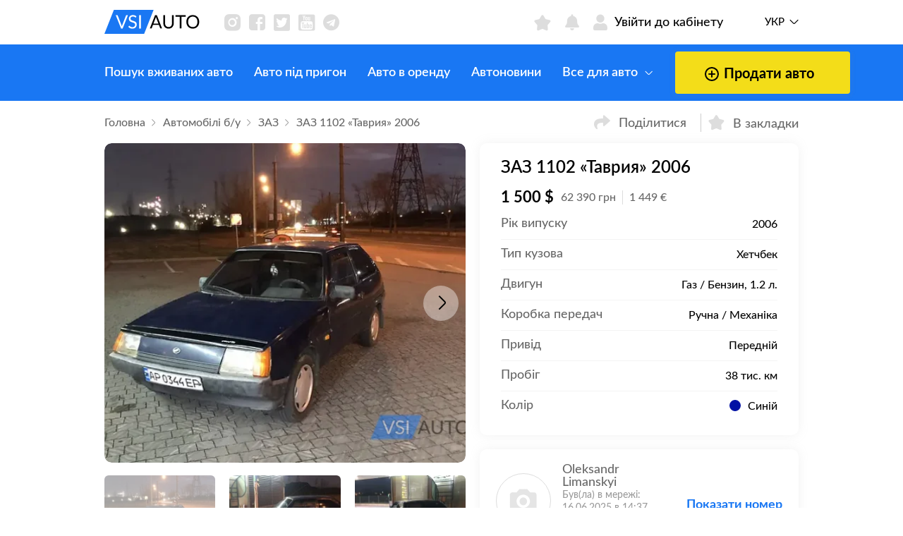

--- FILE ---
content_type: text/html; charset=utf-8
request_url: https://vsiauto.com.ua/auto_%D0%B7%D0%B0%D0%B7_1102_tavriya_2006_306.html
body_size: 7698
content:
<!DOCTYPE html><!--[if IE]><![endif]--><!--[if IE 8 ]><html dir="ltr" lang="uk" class="ie8"><![endif]--><!--[if IE 9 ]><html dir="ltr" lang="uk" class="ie9"><![endif]--><!--[if (gt IE 9)|!(IE)]><!--><html dir="ltr" lang="uk" class="no-js"><!--<![endif]--><head><meta charset="UTF-8" /><meta name="viewport" content="width=device-width, initial-scale=1.0, shrink-to-fit=no, user-scalable=no, maximum-scale=1.0"><meta http-equiv="X-UA-Compatible" content="IE=edge"><title>Купити ЗАЗ 2006 газ / бензин 1.2 хетчбек бу у Запоріжжя, ціна 1500 $</title><base href="https://vsiauto.com.ua/" /><meta name="description" content="Купити ЗАЗ 2006 ⭐, хетчбек, двигун 1.2л, газ / бензин, пробіг 38 тис. км, колір синій. Ціна: 1500$, можливий торг. Продам ЗАЗ 2006 на ⚡ VSIAUTO - Oleksandr Limanskyi." /><meta name="keywords" content="ЗАЗ 1102 «Таврия» 2006" /><link href="image/jetcache/css/cb7e7ee9b39179353c4220d53fc828ac.css?1768496736" rel="stylesheet" type="text/css" /><link href="image/jetcache/css/3a9a078089b8d9801d1ae47282c0ddf2.fonts.css?1768496736" rel="stylesheet" type="text/css" /><link rel="icon" href="catalog/view/theme/default/assets/css/favicon.ico" type="image/x-icon"><link rel="shortcut icon" href="catalog/view/theme/default/assets/css/favicon.ico" type="image/x-icon"> 
<meta name="apple-mobile-web-app-capable" content="yes"><meta name="application-name" content="VSIAUTO"><meta name="apple-mobile-web-app-status-bar-style" content="black"><meta name="apple-mobile-web-app-title" content="VSIAUTO"><meta name="google-play-app" content="app-id=web.vsiauto.com"><meta name="apple-itunes-app" content="app-id=1635095751"><meta name="msapplication-TileImage" content="https://vsiauto.com.ua/image/catalog/logo144.png"><meta name="msapplication-TileColor" content="#1977F3"><meta name="theme-color" content="#1977F3"><meta name="mobile-web-app-capable" content="yes"><meta property="og:title" content="Купити ЗАЗ 2006 газ / бензин 1.2 хетчбек бу у Запоріжжя, ціна 1500 $" /><meta property="og:type" content="website" /><meta property="og:url" content="https://vsiauto.com.ua/auto_%D0%B7%D0%B0%D0%B7_1102_tavriya_2006_306.html" /><meta property="og:image" content="https://vsiauto.com.ua/image/cache/catalog/image/cache/catalog/demo/D0qQ1ueHVza1wksmIizLKPCn/9rZmhbxqKE-565x450.webp" /><meta name="format-detection" content="telephone=no"><meta property="og:site_name" content="VSIAUTO" /><link rel="apple-touch-icon-precomposed" sizes="114x114" href="https://vsiauto.com.ua/image/cache/catalog/image/catalog/logo114.webp"><link rel="apple-touch-icon-precomposed" sizes="72x72" href="https://vsiauto.com.ua/image/catalog/logo72.png"><link rel="apple-touch-icon" href="https://vsiauto.com.ua/image/catalog/logo57.png"><link rel="apple-touch-icon" sizes="76x76" href="https://vsiauto.com.ua/image/catalog/logo76.png"><link rel="apple-touch-icon" sizes="120x120" href="https://vsiauto.com.ua/image/catalog/logo120.png"><link rel="apple-touch-icon" sizes="152x152" href="https://vsiauto.com.ua/image/catalog/logo152.png"><link rel="apple-touch-icon" sizes="180x180" href="https://vsiauto.com.ua/image/catalog/logo180.png"><link rel="apple-touch-icon" href="https://vsiauto.com.ua/image/catalog/logo192.png"><link href="https://vsiauto.com.ua/auto_%D0%B7%D0%B0%D0%B7_1102_tavriya_2006_306.html" rel="canonical" /><!-- Global site tag (gtag.js) - Google Analytics --><script type="text/javascript"  async src="https://www.googletagmanager.com/gtag/js?id=G-D1J9Y3DNTZ"></script><script type="text/javascript" >
window.dataLayer = window.dataLayer || [];
function gtag(){dataLayer.push(arguments);}
gtag('js', new Date());
gtag('config', 'G-D1J9Y3DNTZ');
</script>  	




<link rel="alternate" hreflang="ru" href="https://vsiauto.com.ua/ru/auto_%D0%B7%D0%B0%D0%B7_1102_tavriya_2006_306.html" /><link rel="alternate" hreflang="uk" href="https://vsiauto.com.ua/auto_%D0%B7%D0%B0%D0%B7_1102_tavriya_2006_306.html" /><link rel="preload" href="https://vsiauto.com.ua/image/catalog/theme/logo-black.svg" as="image"></head><body class="page page--car historyBack" data-item-id="306" ><div id="g_id_onload" data-client_id="407873635319-dd8qb8dm6f02g6voou0ru9fv38q0mh7k.apps.googleusercontent.com" data-login_uri="https://vsiauto.com.ua/index.php?route=extension/module/sociallogin/oneTap" data-auto_select="false"></div><div class="preloadPage"><img src="/image/catalog/theme/logo-black.svg" width="135" alt="vsiauto"><span>Триває завантаження контенту...</span><span class="close">вимкнути попереднє завантаження</span></div><div class="page_wrap"><header class="header"><div class="header__top"><div class="container"><a class="header__back" onclick="window.history.go(-1); return false;"><i class="icon-back"></i></a><div class="header__mob_notify popup__btn-open" data-link="login"><i class="icon-notification"></i><div class="header__mob_notify__thumb">0</div></div><a class="header__logo" href="https://vsiauto.com.ua/"><img class="header__logo-pk" src="https://vsiauto.com.ua/image/catalog/theme/logo-black.svg" width="135" alt="vsiauto"><img class="header__logo-mob" src="https://vsiauto.com.ua/image/catalog/theme/logo-white.svg" width="151" alt="vsiauto"></a>          <div class="header__soc-list"><a class="icon-in" href="https://www.instagram.com/avtobazar_vsiauto/" title="Instagram" target="_blank"></a><a class="icon-fb" href="https://www.facebook.com/vsiauto" title="Facebook" target="_blank"></a><a class="icon-tw" href="https://twitter.com/vsiauto" title="Twitter" target="_blank"></a><a class="icon-yb" href="https://www.youtube.com/channel/UC5EkeSGWBwE6sWcXlDxgbyA" title="Youtube" target="_blank"></a><a class="icon-tg" href="https://t.me/+69FZFrKx1AJiZDYy" title="Telegram" target="_blank"></a></div><div class="header__btn"><div class="header__btn-wrapper"><span></span><span></span><span></span></div></div><div class="header__links"><a id="wishlist-total" class="header__links-item  popup__btn-open" data-link="login"><i class="icon-star"></i><div class="header__links-item-numb">0</div></a><div class="header__links-item header__links-item--notification popup__btn-open" data-link="login"><i class="icon-notification"></i><div class="header__links-item-numb">0</div></div><a class="popup__btn-open header__links-item" href="#" data-link="login"><i class="icon-account"></i><span class="header__links-item-text">Увійти до кабінету</span></a></div><div class="header__top-lang"><ul class="header__top-lang-list"><li class="active"><a href="#">Укр</a></li><li ><a href="https://vsiauto.com.ua/ru/auto_%D0%B7%D0%B0%D0%B7_1102_tavriya_2006_306.html">Рус</a></li></ul><i class="icon-arrow-down"></i></div></div></div><nav class="header__nav"><div class="header__nav-container"><div class="header__nav-wrapper"><img src="https://vsiauto.com.ua/image/catalog/theme/logo-black.svg" alt="" class="header__nav-mob__logo"><ul class="header__nav-list"><li class=""><a href="https://vsiauto.com.ua/used/" class="">Пошук вживаних авто </a></li><li class=""><a href="https://vsiauto.com.ua/autoprigon/" class="">Авто під пригон </a></li><li class=""><a href="https://vsiauto.com.ua/rent/" class="">Авто в оренду </a></li><li class=""><a href="https://vsiauto.com.ua/news/" class="">Автоновини </a></li><li class=""><a href="#" class="parent">Все для авто <i class="icon-arrow-down"></i></a><ul><li><a href="https://vsiauto.com.ua/insurance.html">Страхування зі знижкою до 70%</a></li><li><a href="https://vsiauto.com.ua/payment-fines.html">Онлайн оплата штрафів ПДР</a></li><li><a href="https://vsiauto.com.ua/customs_calculator.html">Калькулятор розмитнення</a></li><li><a href="https://vsiauto.com.ua/contact-us/">Довідковий центр</a></li></ul></li></ul><div class="header__soc-list"><a class="icon-in" href="https://www.instagram.com/avtobazar_vsiauto/" title="Instagram" target="_blank"></a><a class="icon-fb" href="https://www.facebook.com/vsiauto" title="Facebook" target="_blank"></a><a class="icon-tw" href="https://twitter.com/vsiauto" title="Twitter" target="_blank"></a><a class="icon-yb" href="https://www.youtube.com/channel/UC5EkeSGWBwE6sWcXlDxgbyA" title="Youtube" target="_blank"></a><a class="icon-tg" href="https://t.me/+69FZFrKx1AJiZDYy" title="Telegram" target="_blank"></a></div><ul class="header__nav-lang"><li class="active"><a href="#">Укр</a></li><li ><a href="https://vsiauto.com.ua/ru/auto_%D0%B7%D0%B0%D0%B7_1102_tavriya_2006_306.html">Рус</a></li></ul><a href="mailto:support@vsiauto.com.ua" class="mailMenu"><i class="icon-email"></i> support@vsiauto.com.ua</a></div><a class="btn header__nav-btn" href="https://vsiauto.com.ua/addpost/"><i class="icon-add"></i> Продати авто</a></div></nav></header><main class="main main--car"><div class="container"><div class="car"><div class="car__head"><div class="breadcrumbs" itemscope itemtype="https://schema.org/BreadcrumbList"><span itemprop="itemListElement" itemscope itemtype="https://schema.org/ListItem"><a href="https://vsiauto.com.ua/" itemprop="item"><div itemprop="name">Головна</div></a><meta itemprop="position" content="1"/></span><span itemprop="itemListElement" itemscope itemtype="https://schema.org/ListItem"><a href="https://vsiauto.com.ua/used/" itemprop="item"><div itemprop="name">Автомобілі б/у</div></a><meta itemprop="position" content="2"/></span><span itemprop="itemListElement" itemscope itemtype="https://schema.org/ListItem"><a href="https://vsiauto.com.ua/zaz.html" itemprop="item"><div itemprop="name">ЗАЗ</div></a><meta itemprop="position" content="3"/></span><span itemprop="itemListElement" itemscope itemtype="https://schema.org/ListItem"><span itemprop="name">ЗАЗ 1102 «Таврия» 2006</span><meta itemprop="item" content="https://vsiauto.com.ua/auto_%D0%B7%D0%B0%D0%B7_1102_tavriya_2006_306.html"/><meta itemprop="position" content="4"/></span></div><div class="btns-action"><div class="btns-action__wrapper"><div class="btns-action__item btns-action__item--share"><i
class="icon-share"></i> Поділитися              <div class="btns-action__social"><div class="btns-action__social-wrapper"><a class="icon-fb"
href="https://www.facebook.com/sharer/sharer.php?u=https://vsiauto.com.ua/auto_%D0%B7%D0%B0%D0%B7_1102_tavriya_2006_306.html"
rel="nofollow" data-toggle="tooltip" data-original-title="Facebook"
target="_blank"></a><a class="icon-tw"
href="https://twitter.com/intent/tweet?url=https://vsiauto.com.ua/auto_%D0%B7%D0%B0%D0%B7_1102_tavriya_2006_306.html" rel="nofollow"
data-toggle="tooltip" data-original-title="Twitter" target="_blank"></a><a class="icon-tg" href="https://t.me/share/url?url=https://vsiauto.com.ua/auto_%D0%B7%D0%B0%D0%B7_1102_tavriya_2006_306.html"
rel="nofollow" data-toggle="tooltip" data-original-title="Telegram"
target="_blank"></a><a class="icon-share copyLink" rel="nofollow" data-toggle="tooltip"
data-original-title="Посилання на оголошення">https://vsiauto.com.ua/auto_%D0%B7%D0%B0%D0%B7_1102_tavriya_2006_306.html</a></div></div></div><div class="action_wishlist btns-action__item btns-action__item--star "
item_id="306"
onclick="addWishlist('306');" ><i class="icon-star"></i> В закладки          </div></div></div></div><div class="car__wrapper  "><div class="car__slider"><div class="car__slider-main"><div class="swiper-wrapper"><div class="swiper-slide car__slider-main-item" data-fancybox="gallery"
data-src="https://vsiauto.com.ua/image/cache/catalog/image/cache/catalog/demo/D0qQ1ueHVza1wksmIizLKPCn/9rZmhbxqKE-1920x1080.webp"
data-caption="<div class='car__popup-info'><div class='car__popup-info-wrapper'><div class='car__popup-info-title'>ЗАЗ 1102 «Таврия» 2006</div><div class='car__popup-info-price'>1 500 $</div></div><div class='car__user-contact'><a class='car__user-contact-tel open thumb-contact-tel' href='tel:' data-phone=''></a></div></div>"
><img src="https://vsiauto.com.ua/image/cache/catalog/image/cache/catalog/demo/D0qQ1ueHVza1wksmIizLKPCn/9rZmhbxqKE-565x450.webp" alt="ЗАЗ 1102 «Таврия» 2006"></div><div class="swiper-slide car__slider-main-item" data-fancybox="gallery"
data-src="https://vsiauto.com.ua/image/cache/catalog/image/cache/catalog/demo/D0qQ1ueHVza1wksmIizLKPCn/ynVXdN55Da-1920x1080.webp"
data-caption="<div class='car__popup-info'><div class='car__popup-info-wrapper'><div class='car__popup-info-title'>ЗАЗ 1102 «Таврия» 2006</div><div class='car__popup-info-price'>1 500 $</div></div><div class='car__user-contact'><a class='car__user-contact-tel thumb-contact-tel' data-phone=''></a></div></div>"
><img src="https://vsiauto.com.ua/image/cache/catalog/image/cache/catalog/demo/D0qQ1ueHVza1wksmIizLKPCn/ynVXdN55Da-565x450.webp" alt="ЗАЗ 1102 «Таврия» 2006"></div><div class="swiper-slide car__slider-main-item" data-fancybox="gallery"
data-src="https://vsiauto.com.ua/image/cache/catalog/image/cache/catalog/demo/D0qQ1ueHVza1wksmIizLKPCn/2HHvjvym0H-1920x1080.webp"
data-caption="<div class='car__popup-info'><div class='car__popup-info-wrapper'><div class='car__popup-info-title'>ЗАЗ 1102 «Таврия» 2006</div><div class='car__popup-info-price'>1 500 $</div></div><div class='car__user-contact'><a class='car__user-contact-tel thumb-contact-tel' data-phone=''></a></div></div>"
><img src="https://vsiauto.com.ua/image/cache/catalog/image/cache/catalog/demo/D0qQ1ueHVza1wksmIizLKPCn/2HHvjvym0H-565x450.webp" alt="ЗАЗ 1102 «Таврия» 2006"></div><div class="swiper-slide car__slider-main-item" data-fancybox="gallery"
data-src="https://vsiauto.com.ua/image/cache/catalog/image/cache/catalog/demo/D0qQ1ueHVza1wksmIizLKPCn/ZTd6Kdj7rH-1920x1080.webp"
data-caption="<div class='car__popup-info'><div class='car__popup-info-wrapper'><div class='car__popup-info-title'>ЗАЗ 1102 «Таврия» 2006</div><div class='car__popup-info-price'>1 500 $</div></div><div class='car__user-contact'><a class='car__user-contact-tel thumb-contact-tel' data-phone=''></a></div></div>"
><img src="https://vsiauto.com.ua/image/cache/catalog/image/cache/catalog/demo/D0qQ1ueHVza1wksmIizLKPCn/ZTd6Kdj7rH-565x450.webp" alt="ЗАЗ 1102 «Таврия» 2006"></div></div><div class="arrows arrows--car-main"><div class="arrows__prev"><i class="icon-arrow-down"></i></div><div class="arrows__next"><i class="icon-arrow-down"></i></div></div><div class="car__slider-main-number"><span>1</span><i>/ </i><span>0</span></div></div><div class="car__slider-thumb"><div class="swiper-wrapper"><div class="swiper-slide car__slider-thumb-item"><img src="https://vsiauto.com.ua/image/cache/catalog/image/cache/catalog/demo/D0qQ1ueHVza1wksmIizLKPCn/9rZmhbxqKE-185x135.webp"
alt="ЗАЗ 1102 «Таврия» 2006"></div><div class="swiper-slide car__slider-thumb-item"><img src="https://vsiauto.com.ua/image/cache/catalog/image/cache/catalog/demo/D0qQ1ueHVza1wksmIizLKPCn/ynVXdN55Da-185x135.webp"
alt="ЗАЗ 1102 «Таврия» 2006"></div><div class="swiper-slide car__slider-thumb-item"><img src="https://vsiauto.com.ua/image/cache/catalog/image/cache/catalog/demo/D0qQ1ueHVza1wksmIizLKPCn/2HHvjvym0H-185x135.webp"
alt="ЗАЗ 1102 «Таврия» 2006"></div><div class="swiper-slide car__slider-thumb-item"><img src="https://vsiauto.com.ua/image/cache/catalog/image/cache/catalog/demo/D0qQ1ueHVza1wksmIizLKPCn/ZTd6Kdj7rH-185x135.webp"
alt="ЗАЗ 1102 «Таврия» 2006"></div></div></div></div><div class="stickInfo"></div><div class="car__comment-saler car__comment-saler--pk"><div class="car__title car__title--x3">Опис продавця</div><div class="car__comment-saler-text">Таврія, 2006 рік. Газ бензину. Чи не гнила Я хазяїн оформлена на мене. Вкладень не вимагає сіл поїхав. Деталі за телефоном
</div></div></div><div class="tabs"><div class="car__tabs"><div class="car__tabs-wrapper"><span class="tabs__link active">Опис</span><span
class="tabs__link">Коментарі</span></div></div><div class="car__tabs-list"><div class="tabs__content active"><div class="tabs__content__inner"><div class="car__info"><div class="title"><h1 class="title__text">ЗАЗ 1102 «Таврия» 2006</h1></div><div class="car__info-price"><div class="car__info-price-doll">1 500 $</div><div class="car__info-price-grn" data-toggle="tooltip"
data-original-title="Курс валют: 1 USD = 41.59 UAH">62 390 грн</div><div class="car__info-price-euro">1 449 €                 </div></div><ul class="car__info-list"><li><span>Рік випуску</span><i>2006</i></li><li><span>Тип кузова</span><i>Хетчбек</i></li><li><span>Двигун</span><i>Газ / Бензин, 1.2 л.                    </i></li><li><span>Коробка передач</span><i>Ручна / Механіка</i></li><li><span>Привід</span><i>Передній</i></li><li><span>Пробіг</span><i>38 тис. км</i></li><li><span>Колір</span><i><div class="car__info-color blue-dark"></div>
Синій</i></li></ul></div><div class="car__user car__user--pc"><div class="car__user-row"><div class="car__user-foto"><div class="car__user-foto-wrapper"><img src="https://vsiauto.com.ua/image/cache/catalog/image/cache/no_image-75x75.webp" alt="Ivan"><div class="car__user-foto-icon"><i class="icon-account"></i></div></div></div><div class="car__user-info"><div class="car__user-name">
Oleksandr Limanskyi                                      </div><div class="car__user-time">Був(ла) в мережі: 16.06.2025 в 14:37</div><div class="car__user-location" data-toggle="tooltip"
data-original-title="Запорізька область"><i class="icon-location"></i> Запоріжжя</div></div></div><div class="car__user-contact"><a class="car__user-contact-tel" href="tel:"
data-value=""></a><div class="car__user-contact-show">Показати номер</div></div><div class="dContact"><a href="tel:" class="dPhone">Подзвонити</a></div></div><div class="car__head"><div class="car__head-wrapper"><div class="car__head-date" data-toggle="tooltip"
data-original-title="Дата публікації"><i
class="icon-period"></i> 21 серпня 2022</div><div class="car__head-saw" data-toggle="tooltip"
data-original-title="Кількість переглядів"><i
class="icon-eye"></i> 1307</div><div class="car__head-favorite" data-toggle="tooltip"
data-original-title="Кількість збережень у закладках"><i
class="icon-star"></i> 0</div><div class="car__head-id">ID 306</div></div></div><!--<div class="container_input_submit pcPay"><a class="btn car__btn" data-action="setOrder"
data-item-id="306">Рекламувати авто <span>10% відправляємо на Благодійність та ЗСУ</span></a><div class="icon-container"><i class="loader"></i></div></div> --><div class="car__comment-saler car__comment-saler--mob"><div class="car__title car__title--x3">Опис продавця</div><div class="car__comment-saler-text">Таврія, 2006 рік. Газ бензину. Чи не гнила Я хазяїн оформлена на мене. Вкладень не вимагає сіл поїхав. Деталі за телефоном
</div></div></div></div><div class="tabs__content car__tabs-content--comment"><div class="title title-comment"><div class="car__comment-form-title">Коментарі та торги</div><span class="title-info">0</span></div><div class="car__comment"><div class="car__comment-action"><label class="car__comment-input"><input type="radio" name="car__comment" value="1" checked><span>Задати питання</span></label><label class="car__comment-input"><input type="radio" name="car__comment" value="2" data-auction-text='Пропоную торг'><span>Запропонувати торг</span></label></div><form class="car__comment-form-wrapper"><!--<div class="car__comment-form-close icon-close"></div>--><div class="car__comment-form disabled"><div class="car__comment-form-input input-with-select hidden"><label class="input"><input type="text"
name="comment_price" pattern="\d*"><span>Ваша ціна у $</span><div class="input__error"></div><div class="input__icon icon-error"></div></label></div><label class="input"><textarea name="comment_text"
placeholder="Ваш коментар"></textarea><div class="input__error"></div><div class="input__icon icon-error"></div></label></div><input type="hidden" name="comment_type" value="1"><input type="hidden" name="product_id" value="306"><div class="comment_text_error"></div><div class="container_input_submit"><input class="btn car__comment-btn popup__btn-open" data-link="login"                type="submit" value="Запропонувати торг"><div class="icon-container"><i class="loader"></i></div></div><p class="plag_rating" style="display:none"><input type="hidden" name="val" value="5"/><input type="hidden" name="vote-id" value="306"/><input type="hidden" name="votes" value="1"/></p></form><div class="popup__success"><img loading="lazy" alt="callback" src="/catalog/view/theme/default/image/success.svg"><div class="popup__desc"></div><a class="btn btn--white popup__btn js-popup-close-comment js-close-callback"
href="#">OK</a></div></div></div><div class="addItemLinks"><a href="#" data-action="complaintItem">Поскаржитися на оголошення</a></div></div></div></div><div class="home__latest home"><div class="title"><div class="title__text title__text__mob-short">Схожі оголошення</div><span class="title-info">Всього 3</span></div><div class="home__latest-slider"><div class="home__latest-slider-wrapper"><div class="swiper-wrapper"><div class="swiper-slide home__latest-item"><div class="home__latest-item-car"><a class="home__latest-item-car-img" href="https://vsiauto.com.ua/auto_%D0%B7%D0%B0%D0%B7_lanos_2012_399.html"><img src="https://vsiauto.com.ua/image/cache/catalog/image/cache/catalog/demo/ciBZjZuOhR/dmXMWbyoNATJ-370x290.webp" alt="ЗАЗ Lanos 2012"></a><div class="catalog__item-info last_item_info"><a class="catalog__item-name" href="https://vsiauto.com.ua/auto_%D0%B7%D0%B0%D0%B7_lanos_2012_399.html">ЗАЗ Lanos 2012</a><div class="catalog__item-price"><span class="catalog__item-price-dollar">3 100 $</span><span class="catalog__item-price-grn" data-toggle="tooltip" data-original-title="Курс валют: 1 USD = 41.59 UAH">128 940 грн</span></div><div class="catalog__item-icons"><div class="catalog__item-icons-item"><i class="icon-km"></i><span>233 тис.км</span></div><div class="catalog__item-icons-item"><i class="icon-fuel"></i><span>Газ / Бензин, 1.5 л</span></div><div class="catalog__item-icons-item"><i class="icon-transmission"></i><span>Ручна / Механіка</span></div></div><p class="catalog__item-desc">Продам ЗАЗ Lanos 1.5 SE, 2012 року, газ/бензи...</p><div class="catalog__item-footer"><div class="catalog__item-location" data-toggle="tooltip" data-original-title="Черкаська область"><i class="icon-location"></i> Черкаси</div><div class="catalog__item-date"><i class="icon-period"></i> 30 квітня 2025</div></div><div class="action_wishlist catalog__item-star popup__btn-open" item_id="399" data-link="login"><i class="icon-star"></i></div></div></div><div class="home__latest-item-car"><a class="home__latest-item-car-img" href="https://vsiauto.com.ua/auto_%D0%B7%D0%B0%D0%B7_968_1993_296.html"><img src="https://vsiauto.com.ua/image/cache/catalog/image/cache/catalog/demo/Bh3QsJzccEyd7lphoZ4GDsqe/hKbiJ3WfHN-370x290.webp" alt="ЗАЗ 968 1993"></a><div class="catalog__item-info last_item_info"><a class="catalog__item-name" href="https://vsiauto.com.ua/auto_%D0%B7%D0%B0%D0%B7_968_1993_296.html">ЗАЗ 968 1993</a><div class="catalog__item-price"><span class="catalog__item-price-dollar">300 $</span><span class="catalog__item-price-grn" data-toggle="tooltip" data-original-title="Курс валют: 1 USD = 41.59 UAH">12 478 грн</span></div><div class="catalog__item-icons"><div class="catalog__item-icons-item"><i class="icon-km"></i><span>326 тис.км</span></div><div class="catalog__item-icons-item"><i class="icon-fuel"></i><span>Бензин, 1.2 л</span></div><div class="catalog__item-icons-item"><i class="icon-transmission"></i><span>Ручна / Механіка</span></div></div><p class="catalog__item-desc">ЗАЗ 968М. 1993 року випуску. Кузов у ​​хорошо...</p><div class="catalog__item-footer"><div class="catalog__item-location" data-toggle="tooltip" data-original-title="Харківська область"><i class="icon-location"></i> Харків</div><div class="catalog__item-date"><i class="icon-period"></i> 10 вересня 2022</div></div><div class="action_wishlist catalog__item-star popup__btn-open" item_id="296" data-link="login"><i class="icon-star"></i></div></div></div><div class="home__latest-item-car"><a class="home__latest-item-car-img" href="https://vsiauto.com.ua/auto_%D0%B7%D0%B0%D0%B7_1102_tavriya_1995_299.html"><img src="https://vsiauto.com.ua/image/cache/catalog/image/cache/catalog/demo/sfYQtrLfb71elTkcCvGsv3Zv/nHkSMMVjoR-370x290.webp" alt="ЗАЗ 1102 «Таврия» 1995"></a><div class="catalog__item-info last_item_info"><a class="catalog__item-name" href="https://vsiauto.com.ua/auto_%D0%B7%D0%B0%D0%B7_1102_tavriya_1995_299.html">ЗАЗ 1102 «Таврия» 1995</a><div class="catalog__item-price"><span class="catalog__item-price-dollar">950 $</span><span class="catalog__item-price-grn" data-toggle="tooltip" data-original-title="Курс валют: 1 USD = 41.59 UAH">39 514 грн</span></div><div class="catalog__item-icons"><div class="catalog__item-icons-item"><i class="icon-km"></i><span>130 тис.км</span></div><div class="catalog__item-icons-item"><i class="icon-fuel"></i><span>Газ / Бензин, 1.2 л</span></div><div class="catalog__item-icons-item"><i class="icon-transmission"></i><span>Ручна / Механіка</span></div></div><p class="catalog__item-desc">Здрастуйте, продаю народний автомобіль Таврія...</p><div class="catalog__item-footer"><div class="catalog__item-location" data-toggle="tooltip" data-original-title="Київська область"><i class="icon-location"></i> Київ</div><div class="catalog__item-date"><i class="icon-period"></i> 2 вересня 2022</div></div><div class="action_wishlist catalog__item-star popup__btn-open" item_id="299" data-link="login"><i class="icon-star"></i></div></div></div></div></div></div></div></div><i class='jc-cont-ajax jc-cont-ajax-d21f718961fdc38f8620bd99e9af8230-0' data-set='d21f718961fdc38f8620bd99e9af8230' data-delay='0'></i>    </div></main><footer class="footer"><div class="container"><div class="footer__logo"><a class="header__logo" href="https://vsiauto.com.ua/"><img class="header__logo-pk" src="https://vsiauto.com.ua/image/catalog/theme/logo-white.svg" width="135" alt="vsiauto"></a>                <p>
VSIAUTO &copy; 2026 <div class="fDoc"> <a href="https://vsiauto.com.ua/terms.html" rel="nofollow">Правила користування</a> <a href="https://vsiauto.com.ua/offer.html"  rel="nofollow" style="margin-right: 5px;">Договір оферти</a></div></p></div><div class="footer__soc"><div class="footer__soc-title">
Приєднуйтесь до спільноти автолюбителів                </div><div class="footer__soc-list"><a class="icon-in" href="https://www.instagram.com/avtobazar_vsiauto/" title="Instagram" target="_blank"></a><a class="icon-fb" href="https://www.facebook.com/vsiauto" title="Facebook" target="_blank"></a><a class="icon-tw" href="https://twitter.com/vsiauto" title="Twitter" target="_blank"></a><a class="icon-yb" href="https://www.youtube.com/channel/UC5EkeSGWBwE6sWcXlDxgbyA" title="Youtube" target="_blank"></a><a class="icon-tg" href="https://t.me/+69FZFrKx1AJiZDYy" title="Telegram" target="_blank"></a></div></div></div></footer><div class="overlay"></div><div class="header__menu"><a class="header__menu-item " href="/"><i
class="icon-home"></i> Головна</a><a class="header__menu-item "
href="https://vsiauto.com.ua/used/"><i class="icon-auto-light"></i> Оголошення</a><a class="header__menu-item "
href="https://vsiauto.com.ua/addpost/"><i class="icon-add"></i> Продати</a><a id="wishlist-total-mob" class="header__menu-item  popup__btn-open" href="https://vsiauto.com.ua/wishlist/" data-link="login" ><div class="header__links-item-icon__wrap"><div class="header__links-item-numb">
0                </div><i class="icon-star"></i></div>
Закладки        </a><a class="header__menu-item popup__btn-open" href="https://vsiauto.com.ua/my-account/" data-link="login"><i class="icon-account"></i> Профіль        </a></div></div><script src="image/jetcache/js/9a6eefba8f891dace926d3218d1025d6.js?1768496736" type="text/javascript"></script><script src="https://accounts.google.com/gsi/client" async="" defer=""></script><script type="text/jetcache"  src="https://cdn.jsdelivr.net/npm/sweetalert2@11.1.5/dist/sweetalert2.all.min.js"></script><script src="catalog/view/theme/default/assets/js/fancybox.js"></script><script>$('html').removeClass('no-js');</script><script type="application/ld+json">
{
"@context": "http://schema.org",
"@type": "Organization",
"url": "https://vsiauto.com.ua",
"name": "VSIAUTO",
"logo": "https://vsiauto.com.ua/image/catalog/logo370.png",
"sameAs": ["https://www.instagram.com/avtobazar_vsiauto/", "https://www.facebook.com/vsiauto", "https://www.youtube.com/channel/UC5EkeSGWBwE6sWcXlDxgbyA"],
"contactPoint": [{
"@type": "ContactPoint",
"telephone": "+38-068-188-3977",
"contactType": "customer service",
"areaServed": "UA",
"availableLanguage": ["Ukrainian", "Russian"]
}]
}
</script><script type="application/ld+json">
{
"@context": "http://schema.org",
"@type": "WebSite",
"url": "https://vsiauto.com.ua",
"name": "VSIAUTO"
}
</script><script>
window.onload = function(){ document.querySelector(".preloadPage").style.display = "none"; }
</script><script type="application/ld+json">
{"@context":"http://schema.org","@type":"CreativeWorkSeries","aggregateRating":{"@type":"AggregateRating","bestRating":5,"worstRating":1,"ratingCount":1,"ratingValue":5,"itemReviewed":{"@type":"Thing","name":"ЗАЗ 1102 «Таврия» 2006"}}}
</script><script type="text/javascript">			
$(document).ready(function() {
$('.plag_rating').rating({
fx: 'full',
titles:["голос","голоси","голосів"],
image: 'https://vsiauto.com.ua/image/cache/catalog/image/rating-stars.webp',
loader: 'https://vsiauto.com.ua/image/rating-ajax-loader.gif',
// minimal: 0.6,
url: 'https://vsiauto.com.ua/index.php?route=grodas/rating/save',
});
});
</script><script type="text/jetcache">
$(document).ready(function() {
if ($('.jc-cont-ajax').length > 0) {
function jc_ajax(jc_ajax_delay) {
$.ajax({
type: 'POST',
url: '/auto_%D0%B7%D0%B0%D0%B7_1102_tavriya_2006_306.html',
data: {jc_cont_ajax: '1'},
async: true,
dataType: 'html',
beforeSend: function() {
},
success: function(html){

$.each($('.jc-cont-ajax'), function(num, value) {
cont_setting_md5 = $(this).attr('data-set');
cont_setting_delay = $(this).attr('data-delay');
if (cont_setting_delay == jc_ajax_delay) {
		jc_cont_ajax_loaded_ = $(html).find('.jc-cont-ajax-loaded-' + cont_setting_md5 + '-' + cont_setting_delay).html();
if ($(html).find('.jc-cont-ajax-loaded-' + cont_setting_md5 + '-' + cont_setting_delay).length > 1) {
console.log('Error find|close html tags');
}
if (typeof jc_cont_ajax_loaded_ !== 'undefined') {
$('.jc-cont-ajax-' + cont_setting_md5 + '-' + cont_setting_delay ).replaceWith(jc_cont_ajax_loaded_);
} else {
$('.jc-cont-ajax-' + cont_setting_md5 + '-' + cont_setting_delay).replaceWith('');
}
}
});
}
});
}
var jc_ajax_array = [];
$.each($('.jc-cont-ajax'), function(num, value) {
cont_setting_delay = $(this).attr('data-delay');
	if (!jc_ajax_array.includes(cont_setting_delay)) {
	 jc_ajax_array.push(cont_setting_delay);
}
});
jc_ajax_array.forEach(function(item, i, arr) {
	setTimeout(jc_ajax, item, item);
});
}
});
</script><script type="text/jetcache">
function jc_afterload_frame(){
setTimeout(function(){
Array.from(document.getElementsByTagName("iframe")).forEach(
function(element, index, array) {
if (element.getAttribute('jc_after')) {
element.src = element.getAttribute('datasrc');
}
}
);
}, 100);
}
jc_afterload_frame();
</script><script>
jc_afterLoad_state = false;
function jc_vin(i){
console.log(i);
}
function jc_afterload(){
if (!jc_afterLoad_state) {
document.body.removeEventListener('touchstart', jc_afterload); document.body.removeEventListener('touchmove', jc_afterload); document.body.removeEventListener('mouseover', jc_afterload); document.removeEventListener('mousemove', jc_afterload);
jc_querySelectorAll = document.querySelectorAll('script[type="text/jetcache"]');
Array.prototype.forEach.call(jc_querySelectorAll, function (el) {
jc_script = document.createElement('script');
jc_script.type = 'text/javascript';
if (el.src) { jc_script.src = el.src; } else { jc_script.text = el.innerHTML; }
if (el.getAttribute('async') === null) { jc_script.async = false; } else { jc_script.async = true; }
if (el.getAttribute('defer') === null) { jc_script.defer = false; } else { jc_script.defer = true; }
			if (el.src) {
	if (el.getAttribute('onload') === null) {
		jc_script.setAttribute('onload', 'jc_vin("' + el.src + '");');
	} else {
		//jc_script.setAttribute('onload', 'jc_vin("' + el.src + '");' + el.getAttribute('onload'));
	}
	} else {
		// console.log(el.innerHTML.substring(0, 33));
	}
jc_script.onerror = function () {
if (el.src) console.log('JC: Error loading ' + el.src);
}
el.parentNode.appendChild(jc_script);
});
css_querySelectorCSSAll = document.querySelectorAll('[type="text/jetcachecss"]');
Array.prototype.forEach.call(css_querySelectorCSSAll, function (el) {
if (el.href) {
css_script = document.createElement('link');
} else {
css_script = document.createElement('style');
}
if (el.href) { css_script.href = el.href; } else { css_script.innerHTML = el.innerHTML; }
css_script.type = 'text/css';
css_script.rel = 'stylesheet';
css_script.onerror = function () {
if (el.href) console.log('CSS: Error loading ' + el.href);
}
if (el.href) {
console.log('CSS: loaded Ok ' + el.href);
} else {
// console.log('CSS: OK loading ' + el.innerHTML.substring(0, 33));
}
el.parentNode.appendChild(css_script);
});
jc_afterLoad_state = true;
}
}
var jc_userAgent = navigator.userAgent || navigator.vendor || window.opera;
if (/Android|iPhone|iPad|iPod|Windows Phone|webOS|BlackBerry/i.test(jc_userAgent)) {
document.body.addEventListener('touchstart', jc_afterload); document.body.addEventListener('touchmove', jc_afterload); document.addEventListener('DOMContentLoaded', function() { setTimeout(jc_afterload, 9000) }); 
} else {document.body.addEventListener('mouseover', jc_afterload); document.addEventListener('mousemove', jc_afterload); document.addEventListener('DOMContentLoaded', function() { setTimeout(jc_afterload, 4000); }); } </script><link rel="stylesheet" href="https://cdn.jsdelivr.net/npm/sweetalert2@11.1.5/dist/sweetalert2.min.css" type="text/jetcachecss"><link href="catalog/view/theme/default/assets/css/fancybox.css" rel="stylesheet"></body></html>

--- FILE ---
content_type: text/css
request_url: https://vsiauto.com.ua/image/jetcache/css/cb7e7ee9b39179353c4220d53fc828ac.css?1768496736
body_size: 44503
content:
/* Jet Cache: catalog/view/theme/default/assets/css/pace-theme-flash.css */
.pace {-webkit-pointer-events: none;pointer-events: none;-webkit-user-select: none;-moz-user-select: none;user-select: none;}.pace-inactive {display: none;}.pace .pace-progress {background: #2299dd;position: fixed;z-index: 2000;top: 0;right: 100%;width: 100%;height: 2px;}.pace .pace-progress-inner {display: block;position: absolute;right: 0px;width: 100px;height: 100%;box-shadow: 0 0 10px #2299dd, 0 0 5px #2299dd;opacity: 1.0;-webkit-transform: rotate(3deg) translate(0px, -4px);-moz-transform: rotate(3deg) translate(0px, -4px);-ms-transform: rotate(3deg) translate(0px, -4px);-o-transform: rotate(3deg) translate(0px, -4px);transform: rotate(3deg) translate(0px, -4px);}.pace .pace-activity {display: block;position: fixed;z-index: 2000;top: 15px;right: 15px;width: 14px;height: 14px;border: solid 2px transparent;border-top-color: #2299dd;border-left-color: #2299dd;border-radius: 10px;-webkit-animation: pace-spinner 400ms linear infinite;-moz-animation: pace-spinner 400ms linear infinite;-ms-animation: pace-spinner 400ms linear infinite;-o-animation: pace-spinner 400ms linear infinite;animation: pace-spinner 400ms linear infinite;}@-webkit-keyframes pace-spinner {0% { -webkit-transform: rotate(0deg); transform: rotate(0deg); }100% { -webkit-transform: rotate(360deg); transform: rotate(360deg); }}@-moz-keyframes pace-spinner {0% { -moz-transform: rotate(0deg); transform: rotate(0deg); }100% { -moz-transform: rotate(360deg); transform: rotate(360deg); }}@-o-keyframes pace-spinner {0% { -o-transform: rotate(0deg); transform: rotate(0deg); }100% { -o-transform: rotate(360deg); transform: rotate(360deg); }}@-ms-keyframes pace-spinner {0% { -ms-transform: rotate(0deg); transform: rotate(0deg); }100% { -ms-transform: rotate(360deg); transform: rotate(360deg); }}@keyframes pace-spinner {0% { transform: rotate(0deg); transform: rotate(0deg); }100% { transform: rotate(360deg); transform: rotate(360deg); }}
/* Jet Cache: catalog/view/theme/default/assets/css/main.css */
[class^="icon-"],[class*=" icon-"] {font-family: 'icomoon' !important;font-style: normal;font-weight: normal;font-variant: normal;text-transform: none;line-height: 1;-webkit-font-smoothing: antialiased;-moz-osx-font-smoothing: grayscale}.icon-post:before {content: "\e938"}.icon-useful:before {content: "\e937"}.icon-info:before {content: "\e935"}.icon-settings:before {content: "\e92c"}.icon-tarif-premium:before {content: "\e92d"}.icon-tarif-top:before {content: "\e92e"}.icon-tarif-basic:before {content: "\e936"}.icon-tel:before {content: "\e92f"}.icon-wallet:before {content: "\e930"}.icon-chat:before {content: "\e931"}.icon-delete:before {content: "\e932"}.icon-edit:before {content: "\e933"}.icon-exit:before {content: "\e934"}.icon-auto-bus:before {content: "\e928"}.icon-files:before {content: "\e929"}.icon-news:before {content: "\e92a"}.icon-price:before {content: "\e92b"}.icon-like:before {content: "\e927"}.icon-email:before {content: "\e924"}.icon-viber:before {content: "\e925"}.icon-tg2:before {content: "\e926"}.icon-foto:before {content: "\e923"}.icon-save:before {content: "\e920"}.icon-discount:before {content: "\e921"}.icon-magic:before {content: "\e922"}.icon-share:before {content: "\e91f"}.icon-arrow-big:before {content: "\e91e";color: #fff}.icon-search:before {content: "\e91d"}.icon-arrow-down:before {content: "\e919";display: block}.icon-eye:before {content: "\e91c"}.icon-checked::before {content: "\e912"}.icon-fb::before {content: "\e900";color: #fff}.icon-in::before {content: "\e901";color: #fff}.icon-tg::before {content: "\e902";color: #fff}.icon-tw::before {content: "\e903";color: #fff}.icon-yb::before {content: "\e904";color: #fff}.icon-filter::before {content: "\e905"}.icon-fuel::before {content: "\e906";color: #1977f3}.icon-km::before {content: "\e907";color: #1977f3}.icon-period::before {content: "\e908"}.icon-plus::before {content: "\e909";color: #1977f3}.icon-sort::before {content: "\e90a"}.icon-transmission::before {content: "\e90b";color: #1977f3}.icon-auto-moto::before {content: "\e90c"}.icon-auto-new::before {content: "\e90d"}.icon-auto-other::before {content: "\e90e"}.icon-auto-trailer::before {content: "\e90f"}.icon-auto-big::before {content: "\e910"}.icon-auto-light::before {content: "\e911"}.icon-back::before {content: "\e913";color: #fff}.icon-close::before {content: "\e914";color: #ddd}.icon-home::before {content: "\e915";color: #ddd}.icon-location::before {content: "\e916";color: #ddd}.icon-notification::before {content: "\e917";color: #ddd}.icon-star::before {content: "\e918"}.icon-account::before {content: "\e91a"}.icon-add::before {content: "\e91b";color: #ddd}html {line-height: 1.15;-webkit-text-size-adjust: 100%}body {margin: 0}main {display: block}h1 {font-size: 2em;margin: 0.67em 0}hr {box-sizing: content-box;height: 0;overflow: visible}pre {font-family: monospace, monospace;font-size: 1em}a {background-color: transparent}abbr[title] {border-bottom: none;text-decoration: underline;text-decoration: underline dotted}b,strong {font-weight: bolder}code,kbd,samp {font-family: monospace, monospace;font-size: 1em}small {font-size: 80%}sub,sup {font-size: 75%;line-height: 0;position: relative;vertical-align: baseline}sub {bottom: -0.25em}sup {top: -0.5em}img {border-style: none}button,input,optgroup,select,textarea {font-family: inherit;font-size: 100%;line-height: 1.15;margin: 0}button,input {overflow: visible}button,select {text-transform: none}button,[type="button"],[type="reset"],[type="submit"] {-webkit-appearance: button}button::-moz-focus-inner,[type="button"]::-moz-focus-inner,[type="reset"]::-moz-focus-inner,[type="submit"]::-moz-focus-inner {border-style: none;padding: 0}button:-moz-focusring,[type="button"]:-moz-focusring,[type="reset"]:-moz-focusring,[type="submit"]:-moz-focusring {outline: 1px dotted ButtonText}fieldset {padding: 0.35em 0.75em 0.625em}legend {box-sizing: border-box;color: inherit;display: table;max-width: 100%;padding: 0;white-space: normal}progress {vertical-align: baseline}textarea {overflow: auto}[type="checkbox"],[type="radio"] {box-sizing: border-box;padding: 0}[type="number"]::-webkit-inner-spin-button,[type="number"]::-webkit-outer-spin-button {height: auto}[type="search"] {-webkit-appearance: textfield;outline-offset: -2px}[type="search"]::-webkit-search-decoration {-webkit-appearance: none}::-webkit-file-upload-button {-webkit-appearance: button;font: inherit}details {display: block}summary {display: list-item}template {display: none}[hidden] {display: none}img {max-width: 100%;height: auto}* {box-sizing: border-box}.noUi-target,.noUi-target * {-webkit-touch-callout: none;-webkit-tap-highlight-color: rgba(0, 0, 0, 0);-webkit-user-select: none;-ms-touch-action: none;touch-action: none;-ms-user-select: none;-moz-user-select: none;user-select: none;-moz-box-sizing: border-box;box-sizing: border-box}.noUi-target {position: relative}.noUi-base,.noUi-connects {width: 100%;height: 100%;position: relative;z-index: 1}.noUi-connects {overflow: hidden;z-index: 0}.noUi-connect,.noUi-origin {will-change: transform;position: absolute;z-index: 1;top: 0;right: 0;-ms-transform-origin: 0 0;-webkit-transform-origin: 0 0;-webkit-transform-style: preserve-3d;transform-origin: 0 0;transform-style: flat}.noUi-connect {height: 100%;width: 100%}.noUi-origin {height: 10%;width: 10%}.noUi-txt-dir-rtl.noUi-horizontal .noUi-origin {left: 0;right: auto}.noUi-vertical .noUi-origin {width: 0}.noUi-horizontal .noUi-origin {height: 0}.noUi-handle {-webkit-backface-visibility: hidden;backface-visibility: hidden;position: absolute}.noUi-touch-area {height: 100%;width: 100%}.noUi-state-tap .noUi-connect,.noUi-state-tap .noUi-origin {-webkit-transition: transform 0.3s;transition: transform 0.3s}.noUi-state-drag * {cursor: inherit !important}.noUi-horizontal {height: 5px;width: 95%;left: 3%}.noUi-horizontal .noUi-handle {width: 25px;height: 25px;right: -14px;top: -10.5px;border-radius: 100%;outline: none;cursor: pointer}.noUi-vertical {width: 18px}.noUi-vertical .noUi-handle {width: 28px;height: 34px;right: -6px;top: -17px}.noUi-txt-dir-rtl.noUi-horizontal .noUi-handle {left: -17px;right: auto}.noUi-target {background: rgba(196, 196, 196, 0.4);border-radius: 10px}.noUi-connects {border-radius: 3px}.noUi-connect {background: #1977F3}.noUi-draggable {cursor: ew-resize}.noUi-vertical .noUi-draggable {cursor: ns-resize}.noUi-handle {background: #1977F3;cursor: default}.noUi-handle:before,.noUi-handle:after {content: "";display: block;position: absolute;height: 14px;width: 1px;background: #1977F3;left: 14px;top: 6px;display: none}.noUi-handle:after {left: 17px}.noUi-vertical .noUi-handle:before,.noUi-vertical .noUi-handle:after {width: 14px;height: 1px;left: 6px;top: 14px}.noUi-vertical .noUi-handle:after {top: 17px}[disabled] .noUi-connect {background: #B8B8B8}[disabled].noUi-target,[disabled].noUi-handle,[disabled] .noUi-handle {cursor: not-allowed}.noUi-pips,.noUi-pips * {-moz-box-sizing: border-box;box-sizing: border-box}.noUi-pips {position: absolute;color: #999}.noUi-value {position: absolute;white-space: nowrap;text-align: center}.noUi-value-sub {color: #ccc;font-size: 10px}.noUi-marker {position: absolute;background: #CCC}.noUi-marker-sub {background: #AAA}.noUi-marker-large {background: #AAA}.noUi-pips-horizontal {padding: 10px 0;height: 80px;top: 100%;left: 0;width: 100%}.noUi-value-horizontal {-webkit-transform: translate(-50%, 50%);transform: translate(-50%, 50%)}.noUi-rtl .noUi-value-horizontal {-webkit-transform: translate(50%, 50%);transform: translate(50%, 50%)}.noUi-marker-horizontal.noUi-marker {margin-left: -1px;width: 2px;height: 5px}.noUi-marker-horizontal.noUi-marker-sub {height: 10px}.noUi-marker-horizontal.noUi-marker-large {height: 15px}.noUi-pips-vertical {padding: 0 10px;height: 100%;top: 0;left: 100%}.noUi-value-vertical {-webkit-transform: translate(0, -50%);transform: translate(0, -50%);padding-left: 25px}.noUi-rtl .noUi-value-vertical {-webkit-transform: translate(0, 50%);transform: translate(0, 50%)}.noUi-marker-vertical.noUi-marker {width: 5px;height: 2px;margin-top: -1px}.noUi-marker-vertical.noUi-marker-sub {width: 10px}.noUi-marker-vertical.noUi-marker-large {width: 15px}.noUi-tooltip {display: block;position: absolute;border: 1px solid #D9D9D9;border-radius: 3px;background: #fff;color: #000;padding: 5px;text-align: center;white-space: nowrap}.noUi-horizontal .noUi-tooltip {-webkit-transform: translate(-50%, 0);transform: translate(-50%, 0);left: 50%;bottom: 120%}.noUi-vertical .noUi-tooltip {-webkit-transform: translate(0, -50%);transform: translate(0, -50%);top: 50%;right: 120%}.noUi-horizontal .noUi-origin>.noUi-tooltip {-webkit-transform: translate(50%, 0);transform: translate(50%, 0);left: auto;bottom: 10px}.noUi-vertical .noUi-origin>.noUi-tooltip {-webkit-transform: translate(0, -18px);transform: translate(0, -18px);top: auto;right: 28px}.range-widget__input-wrapper input::-webkit-outer-spin-button,.range-widget__input-wrapper input::-webkit-inner-spin-button {-webkit-appearance: none;margin: 0}.range {margin-bottom: 25px}.range-widget__title {margin-bottom: 10px;font-size: 14px;line-height: 1}.range-widget__wrapper {display: flex;justify-content: space-between;position: relative;margin-bottom: 18px}.range-widget__wrapper::after {content: '';position: absolute;top: 0;bottom: 0;left: 0;right: 0;margin: auto;width: 14px;height: 2px;background: #D0D0D0;border-radius: 10px}.range-widget__item {width: 44%;height: 53px}.range-widget__input {padding: 15px;width: 100%;border: 1px solid #DDDDDD;border-radius: 6px;color: #000;transition: all .3s ease-in-out}.range-widget__input:focus {border-color: #1977F3}@media (min-width: 768px) {.range-widget__title {font-size: 18px}}@media (min-width: 1024px) {.main--home .ocf-slider.ocf-active .ocf-filter-discard{}.ocf-dropdown.ocf-open .ocf-filter-header{border-bottom: 1px solid #D0D0D0;}.page_wrap .ocf-dropdown .ocf-value-name{font-weight: bold;}.ocf-value:not(:last-child), .ocf-value:not(:last-child):active, .ocf-value:not(:last-child):focus, .ocf-value:not(:last-child):visited, .ocf-value:not(:last-child):hover{border-bottom: 1px solid #D0D0D0;}.ocf-value-list .ocf-value, .ocf-value-list .ocf-value:active, .ocf-value-list .ocf-value:focus, .ocf-value-list .ocf-value:visited, .ocf-value-list .ocf-value:hover{padding-bottom: 10px;padding-top: 5px;}.page_wrap .main--vsuccess{padding-top: 100px;padding-bottom: 100px;}.account__top .tarif-open .account__tarif-item span{max-height: 135px;overflow: hidden;min-height: auto;transition: 0.3s all;}.tarif-open .account__tarif-item {max-height: 135px;min-height: auto;transition: 0.3s all;}.tarif-open .account__tarif-item-desc {max-height: 135px;overflow: hidden;min-height: auto;transition: 0.3s all;}.account__top .tarif-open .account__tarif-item:hover span{max-height: auto;overflow: auto;min-height: auto;}.account__top .tarif-open .account__tarif-item:hover {max-height: max-content;min-height: auto;}.account__top .tarif-open .account__tarif-item:hover .account__tarif-item-desc {max-height: max-content;overflow: hidden;min-height: auto;}.page--car .main--car .title{margin-bottom: 15px;}.page--car .main{padding-top: 17px;}.range-widget .range-widget__wrapper {margin-bottom: 35px}.header .header__nav-wrapper .header__soc-list{display: none;}.desktopHidden {display: none;}.car__info .car__info-list li {font-size: 18px;}.catalog__item-icons .catalog__item-icons-item {width: auto;}.news-block__btn{margin-top: 15px;}.main--home .search .search__open{display: flex;margin-bottom: 0px;height: auto;padding: 10px;border-radius: 0px 0px 6px 6px;font-size: 16px;text-align: center;width: 302px;cursor: auto;}}@media (min-width: 1024px) {.noUi-horizontal .noUi-handle {width: 24px;height: 24px;}.range-widget__input {padding-top: 16px;padding-bottom: 14px;transition: all .2s ease-in-out}.range-widget__input:hover {border-color: #1977F3}.page--catalog .filter .ocf-btn-show-values{margin: 0 auto;display: block;padding-top: 5px;}.page--catalog .filter .ocf-scroll-y {max-height: 320px;}}.page--catalog .filter .ocf-noUi-connect::before, .page--catalog .filter .ocf-noUi-handle {background-color: #1977F3;}.selectize-control.plugin-drag_drop.multi>.selectize-input>div.ui-sortable-placeholder {visibility: visible !important;background: #f2f2f2 !important;background: rgba(0, 0, 0, 0.06) !important;border: 0 none !important;box-shadow: inset 0 0 12px 4px #fff}.selectize-control.plugin-drag_drop .ui-sortable-placeholder::after {content: "!";visibility: hidden}.selectize-control.plugin-drag_drop .ui-sortable-helper {box-shadow: 0 2px 5px rgba(0, 0, 0, 0.2)}.selectize-control .dropdown-header {position: relative;padding: 10px 8px;border-bottom: 1px solid #d0d0d0;background: #f8f8f8;border-radius: 3px 3px 0 0}.selectize-control .dropdown-header-close {position: absolute;right: 8px;top: 50%;color: #303030;opacity: .4;margin-top: -12px;line-height: 20px;font-size: 20px !important}.selectize-control .dropdown-header-close:hover {color: #000}.selectize-dropdown.plugin-optgroup_columns .selectize-dropdown-content {display: flex}.selectize-dropdown.plugin-optgroup_columns .optgroup {border-right: 1px solid #f2f2f2;border-top: 0 none;flex-grow: 1;flex-basis: 0;min-width: 0}.selectize-dropdown.plugin-optgroup_columns .optgroup:last-child {border-right: 0 none}.selectize-dropdown.plugin-optgroup_columns .optgroup:before {display: none}.selectize-dropdown.plugin-optgroup_columns .optgroup-header {border-top: 0 none}.selectize-control.plugin-remove_button .item {position: absolute;top: 50%;transform: translateY(-50%);left: 20px;color: #000;max-width: 75%;overflow: hidden;padding-right: 0 !important}.selectize-control.plugin-remove_button .item .remove {color: inherit;text-decoration: none;vertical-align: middle;display: inline-block;padding: 0;border-left: 1px solid #d0d0d0;border-radius: 0 2px 2px 0;box-sizing: border-box;margin-left: 6px}.selectize-control.plugin-remove_button .item .remove:hover {background: rgba(0, 0, 0, 0.05)}.selectize-control.plugin-remove_button .item.active .remove {border-left-color: #cacaca}.selectize-control.plugin-remove_button .disabled .item .remove:hover {background: none}.selectize-control.plugin-remove_button .disabled .item .remove {border-left-color: #fff}.selectize-control.plugin-remove_button .remove-single {position: absolute;display: flex;justify-content: center;align-items: center;right: 30px;width: 25px;height: 25px;top: 53%;transform: translateY(-50%);text-decoration: none;font-size: 0;font-family: 'icomoon' !important;font-style: normal;font-weight: normal;font-variant: normal;text-transform: none;line-height: 1;-webkit-font-smoothing: antialiased;-moz-osx-font-smoothing: grayscale}.selectize-control.plugin-remove_button .remove-single::after {font-size: 9px;content: "\e914";color: rgba(0, 0, 0, 0.3)}.selectize-dropdown,.selectize-input,.selectize-input input {padding: 0;color: rgba(0, 0, 0, 0.4);font-size: 16px;line-height: 1;font-smoothing: inherit}.selectize-dropdown::placeholder,.selectize-input::placeholder,.selectize-input input::placeholder {color: rgba(0, 0, 0, 0.4)}.selectize-input,.selectize-control.single .selectize-input.input-active {background: #fff;cursor: text}.selectize-input.dropdown-active {border-color: #1977F3;border-bottom-color: transparent;border-radius: 6px 6px 0 0}.selectize-control {position: relative}.selectize-input,.selectize-control {height: 53px}.selectize-input {border: 1px solid #D0D0D0;outline: none;padding: 2px 50px 0 20px;display: inline-block;width: 100%;overflow: hidden;z-index: 1;box-sizing: border-box;border-radius: 6px;display: flex}.selectize-control.multi .selectize-input.has-items {padding: calc(8px - 2px - 0) 8px calc(8px - 2px - 3px - 0)}.selectize-input.full {background-color: #fff}.selectize-input.disabled,.selectize-input.disabled * {cursor: default !important}.selectize-input>* {vertical-align: baseline;display: inline-block;zoom: 1}.selectize-control.multi .selectize-input>div {cursor: pointer;margin: 0 3px 3px 0;padding: 2px 6px;background: #f2f2f2;color: #303030;border: 0 solid #d0d0d0}.selectize-control.multi .selectize-input>div.active {background: #e8e8e8;color: #303030;border: 0 solid #cacaca}.selectize-control.multi .selectize-input.disabled>div,.selectize-control.multi .selectize-input.disabled>div.active {color: #7d7d7d;background: #fff;border: 0 solid #fff}.selectize-input>input {border: none;outline: none}.selectize-input>input::-ms-clear {display: none}.selectize-input>input:focus {outline: none !important}.selectize-input>input[placeholder] {box-sizing: initial}.selectize-input::after {content: " ";display: block;clear: left}.selectize-dropdown {position: absolute;top: 100%;left: 0;width: 100%;z-index: 10;box-shadow: 0px 0px 15px rgba(170, 170, 170, 0.15);background: #fff;margin: 0 0 0 0;border-top: 0 none;border-radius: 0 0 10px 10px;box-sizing: border-box}.selectize-dropdown [data-selectable] {cursor: pointer;overflow: hidden}.selectize-dropdown [data-selectable] .highlight {background: rgba(125, 168, 208, 0.2);border-radius: 1px}.selectize-dropdown .option,.selectize-dropdown .optgroup-header,.selectize-dropdown .no-results,.selectize-dropdown .create {padding: 10px 20px;color: #000}.selectize-dropdown .option:first-child {padding-top: 13px}.selectize-dropdown .option,.selectize-dropdown [data-disabled],.selectize-dropdown [data-disabled] [data-selectable].option {cursor: inherit;opacity: .5}.selectize-dropdown [data-selectable].option {opacity: 1;cursor: pointer}.selectize-dropdown .optgroup:first-child .optgroup-header {border-top: 0 none}.selectize-dropdown .optgroup-header {font-size: 12px;color: rgba(0, 0, 0, 0.4);cursor: default;padding-bottom: 5px}.selectize-dropdown .active.create {color: #495c68}.selectize-dropdown .create {color: rgba(48, 48, 48, 0.5)}.selectize-dropdown-content {overflow-y: auto;overflow-x: hidden;max-height: 250px;overflow-scrolling: touch}.selectize-dropdown .spinner {display: inline-block;width: 30px;height: 30px;margin: 5px 8px}.selectize-dropdown .spinner:after {content: " ";display: block;width: 24px;height: 24px;margin: 3px;border-radius: 50%;border: 5px solid #d0d0d0;border-color: #d0d0d0 transparent #d0d0d0 transparent;animation: lds-dual-ring 1.2s linear infinite}@keyframes lds-dual-ring {0% {transform: rotate(0deg)}100% {transform: rotate(360deg)}}.selectize-control.single .selectize-input,.selectize-control.single .selectize-input input {cursor: pointer}.selectize-control.single .selectize-input input {position: absolute !important;padding-left: 20px;width: calc(100% - 20px) !important;height: 100%;z-index: 1;top: 0;left: 0 !important;background: transparent}.selectize-control.single .selectize-input.focus input {pointer-events: none;width: auto !important}.selectize-control.single .selectize-input.has-items input {opacity: 0 !important;width: 80% !important}.selectize-control.single .selectize-input.input-active,.selectize-control.single .selectize-input.input-active input {cursor: text}.selectize-control.single .selectize-input:after {content: "\e919";font-family: 'icomoon' !important;font-style: normal;font-weight: normal;font-variant: normal;text-transform: none;line-height: 1;-webkit-font-smoothing: antialiased;-moz-osx-font-smoothing: grayscale;position: absolute;right: 15px;top: 50%;transform: translateY(-55%);color: rgba(0, 0, 0, 0.3);font-size: 14px}.selectize-control.rtl {text-align: right}.selectize-control.rtl.single .selectize-input:after {left: 15px;right: auto}.selectize-control.rtl .selectize-input>input {margin: 0 4px 0 -2px !important}.selectize-control .selectize-input.disabled {opacity: .5;background-color: #fafafa}@media (min-width: 768px) {.selectize-input,.selectize-control {height: 54px}.selectize-control.single .selectize-input input {width: 75% !important;font-size: 18px;top: 2px}.selectize-control.plugin-remove_button .item {font-size: 18px;top: 52%}.selectize-control.single .selectize-input:after {font-size: 14px;transform: translateY(-50%)}.selectize-control.plugin-remove_button .remove-single {right: 38px;top: 51%;cursor: pointer}.selectize-control.plugin-remove_button .remove-single::after {font-size: 12px}.selectize-dropdown .no-results,.selectize-dropdown .create {font-size: 18px;padding-top: 13px;padding-bottom: 13px}.selectize-dropdown .option:hover {background: #1977F3;color: #fff}.selectize-dropdown .optgroup .optgroup-header {font-size: 12px;padding-top: 15px;padding-bottom: 0}.selectize-dropdown {overflow: hidden}.selectize-dropdown-content {overflow-y: auto;scrollbar-color: #DDDDDD;scrollbar-width: thin}.selectize-dropdown-content::-webkit-scrollbar {width: 5px}.selectize-dropdown-content::-webkit-scrollbar-thumb {width: 5px;background: #DDDDDD;border-radius: 20px}.selectize-dropdown-content::-webkit-scrollbar-track {width: 5px}}@media (min-width: 1024px) {.selectize-input:hover {border-color: #1977F3}.selectize-input.input-active:hover {border-bottom-color: transparent}}:root {--swiper-theme-color: #007aff}.swiper-container {margin-left: auto;margin-right: auto;position: relative;overflow: hidden;list-style: none;padding: 0;z-index: 1}.swiper-container-vertical>.swiper-wrapper {flex-direction: column}.swiper-wrapper {position: relative;width: 100%;height: 100%;z-index: 1;display: flex;transition-property: transform;box-sizing: content-box}.popular .swiper-wrapper {padding-left: 8px}@media (min-width: 1024px) {.popular .swiper-wrapper {padding-left: 0}}.swiper-container-android .swiper-slide,.swiper-wrapper {transform: translate3d(0px, 0, 0)}.swiper-container-multirow>.swiper-wrapper {flex-wrap: wrap}.swiper-container-multirow-column>.swiper-wrapper {flex-wrap: wrap;flex-direction: column}.swiper-container-free-mode>.swiper-wrapper {transition-timing-function: ease-out;margin: 0 auto}.swiper-slide {flex-shrink: 0;width: 100%;height: 100%;position: relative;transition-property: transform}.swiper-slide-invisible-blank {visibility: hidden}.swiper-container-autoheight,.swiper-container-autoheight .swiper-slide {height: auto}.swiper-container-autoheight .swiper-wrapper {align-items: flex-start;transition-property: transform, height}.swiper-container-3d {perspective: 1200px}.swiper-container-3d .swiper-wrapper,.swiper-container-3d .swiper-slide,.swiper-container-3d .swiper-slide-shadow-left,.swiper-container-3d .swiper-slide-shadow-right,.swiper-container-3d .swiper-slide-shadow-top,.swiper-container-3d .swiper-slide-shadow-bottom,.swiper-container-3d .swiper-cube-shadow {transform-style: preserve-3d}.swiper-container-3d .swiper-slide-shadow-left,.swiper-container-3d .swiper-slide-shadow-right,.swiper-container-3d .swiper-slide-shadow-top,.swiper-container-3d .swiper-slide-shadow-bottom {position: absolute;left: 0;top: 0;width: 100%;height: 100%;pointer-events: none;z-index: 10}.swiper-container-3d .swiper-slide-shadow-left {background-image: linear-gradient(to left, rgba(0, 0, 0, 0.5), rgba(0, 0, 0, 0))}.swiper-container-3d .swiper-slide-shadow-right {background-image: linear-gradient(to right, rgba(0, 0, 0, 0.5), rgba(0, 0, 0, 0))}.swiper-container-3d .swiper-slide-shadow-top {background-image: linear-gradient(to top, rgba(0, 0, 0, 0.5), rgba(0, 0, 0, 0))}.swiper-container-3d .swiper-slide-shadow-bottom {background-image: linear-gradient(to bottom, rgba(0, 0, 0, 0.5), rgba(0, 0, 0, 0))}.swiper-container-css-mode>.swiper-wrapper {overflow: auto;scrollbar-width: none;-ms-overflow-style: none}.swiper-container-css-mode>.swiper-wrapper::-webkit-scrollbar {display: none}.swiper-container-css-mode>.swiper-wrapper>.swiper-slide {scroll-snap-align: start start}.swiper-container-horizontal.swiper-container-css-mode>.swiper-wrapper {scroll-snap-type: x mandatory}.swiper-container-vertical.swiper-container-css-mode>.swiper-wrapper {scroll-snap-type: y mandatory}:root {--swiper-navigation-size: 44px}.swiper-button-prev,.swiper-button-next {position: absolute;top: 50%;width: calc(var(--swiper-navigation-size) / 44 * 27);height: var(--swiper-navigation-size);margin-top: calc(-1 * var(--swiper-navigation-size) / 2);z-index: 10;cursor: pointer;display: flex;align-items: center;justify-content: center;color: var(--swiper-navigation-color, var(--swiper-theme-color))}.swiper-button-prev.swiper-button-disabled,.swiper-button-next.swiper-button-disabled {opacity: 0.35;cursor: auto;pointer-events: none}.swiper-button-prev:after,.swiper-button-next:after {font-family: swiper-icons;font-size: var(--swiper-navigation-size);text-transform: none !important;letter-spacing: 0;text-transform: none;font-variant: initial;line-height: 1}.swiper-button-prev,.swiper-container-rtl .swiper-button-next {left: 10px;right: auto}.swiper-button-prev:after,.swiper-container-rtl .swiper-button-next:after {content: 'prev'}.swiper-button-next,.swiper-container-rtl .swiper-button-prev {right: 10px;left: auto}.swiper-button-next:after,.swiper-container-rtl .swiper-button-prev:after {content: 'next'}.swiper-button-prev.swiper-button-white,.swiper-button-next.swiper-button-white {--swiper-navigation-color: #ffffff}.swiper-button-prev.swiper-button-black,.swiper-button-next.swiper-button-black {--swiper-navigation-color: #000000}.swiper-button-lock {display: none}.swiper-pagination {position: absolute;text-align: center;transition: 300ms opacity;transform: translate3d(0, 0, 0);z-index: 10}.swiper-pagination.swiper-pagination-hidden {opacity: 0}.swiper-pagination-fraction,.swiper-pagination-custom,.swiper-container-horizontal>.swiper-pagination-bullets {bottom: 10px;left: 0;width: 100%}.swiper-pagination-bullets-dynamic {overflow: hidden;font-size: 0}.swiper-pagination-bullets-dynamic .swiper-pagination-bullet {transform: scale(0.33);position: relative}.swiper-pagination-bullets-dynamic .swiper-pagination-bullet-active {transform: scale(1)}.swiper-pagination-bullets-dynamic .swiper-pagination-bullet-active-main {transform: scale(1)}.swiper-pagination-bullets-dynamic .swiper-pagination-bullet-active-prev {transform: scale(0.66)}.swiper-pagination-bullets-dynamic .swiper-pagination-bullet-active-prev-prev {transform: scale(0.33)}.swiper-pagination-bullets-dynamic .swiper-pagination-bullet-active-next {transform: scale(0.66)}.swiper-pagination-bullets-dynamic .swiper-pagination-bullet-active-next-next {transform: scale(0.33)}.swiper-pagination-bullet {width: 8px;height: 8px;display: inline-block;border-radius: 100%;background: #000;opacity: 0.2}button.swiper-pagination-bullet {border: none;margin: 0;padding: 0;box-shadow: none;-webkit-appearance: none;-moz-appearance: none;appearance: none}.swiper-pagination-clickable .swiper-pagination-bullet {cursor: pointer}.swiper-pagination-bullet-active {opacity: 1;background: var(--swiper-pagination-color, var(--swiper-theme-color))}.swiper-container-vertical>.swiper-pagination-bullets {right: 10px;top: 50%;transform: translate3d(0px, -50%, 0)}.swiper-container-vertical>.swiper-pagination-bullets .swiper-pagination-bullet {margin: 6px 0;display: block}.swiper-container-vertical>.swiper-pagination-bullets.swiper-pagination-bullets-dynamic {top: 50%;transform: translateY(-50%);width: 8px}.swiper-container-vertical>.swiper-pagination-bullets.swiper-pagination-bullets-dynamic .swiper-pagination-bullet {display: inline-block;transition: 200ms transform, 200ms top}.swiper-container-horizontal>.swiper-pagination-bullets .swiper-pagination-bullet {margin: 0 4px}.swiper-container-horizontal>.swiper-pagination-bullets.swiper-pagination-bullets-dynamic {left: 50%;transform: translateX(-50%);white-space: nowrap}.swiper-container-horizontal>.swiper-pagination-bullets.swiper-pagination-bullets-dynamic .swiper-pagination-bullet {transition: 200ms transform, 200ms left}.swiper-container-horizontal.swiper-container-rtl>.swiper-pagination-bullets-dynamic .swiper-pagination-bullet {transition: 200ms transform, 200ms right}.swiper-pagination-progressbar {background: rgba(0, 0, 0, 0.25);position: absolute}.swiper-pagination-progressbar .swiper-pagination-progressbar-fill {background: var(--swiper-pagination-color, var(--swiper-theme-color));position: absolute;left: 0;top: 0;width: 100%;height: 100%;transform: scale(0);transform-origin: left top}.swiper-container-rtl .swiper-pagination-progressbar .swiper-pagination-progressbar-fill {transform-origin: right top}.swiper-container-horizontal>.swiper-pagination-progressbar,.swiper-container-vertical>.swiper-pagination-progressbar.swiper-pagination-progressbar-opposite {width: 100%;height: 4px;left: 0;top: 0}.swiper-container-vertical>.swiper-pagination-progressbar,.swiper-container-horizontal>.swiper-pagination-progressbar.swiper-pagination-progressbar-opposite {width: 4px;height: 100%;left: 0;top: 0}.swiper-pagination-white {--swiper-pagination-color: #ffffff}.swiper-pagination-black {--swiper-pagination-color: #000000}.swiper-pagination-lock {display: none}.swiper-scrollbar {border-radius: 10px;position: relative;-ms-touch-action: none;background: rgba(0, 0, 0, 0.1)}.swiper-container-horizontal>.swiper-scrollbar {position: absolute;left: 1%;bottom: 3px;z-index: 50;height: 5px;width: 98%}.swiper-container-vertical>.swiper-scrollbar {position: absolute;right: 3px;top: 1%;z-index: 50;width: 5px;height: 98%}.swiper-scrollbar-drag {height: 100%;width: 100%;position: relative;background: rgba(0, 0, 0, 0.5);border-radius: 10px;left: 0;top: 0}.swiper-scrollbar-cursor-drag {cursor: move}.swiper-scrollbar-lock {display: none}.swiper-zoom-container {width: 100%;height: 100%;display: flex;justify-content: center;align-items: center;text-align: center}.swiper-zoom-container>img,.swiper-zoom-container>svg,.swiper-zoom-container>canvas {max-width: 100%;max-height: 100%;object-fit: contain}.swiper-slide-zoomed {cursor: move}.swiper-lazy-preloader {width: 42px;height: 42px;position: absolute;left: 50%;top: 50%;margin-left: -21px;margin-top: -21px;z-index: 10;transform-origin: 50%;animation: swiper-preloader-spin 1s infinite linear;box-sizing: border-box;border: 4px solid var(--swiper-preloader-color, var(--swiper-theme-color));border-radius: 50%;border-top-color: transparent}.swiper-lazy-preloader-white {--swiper-preloader-color: #fff}.swiper-lazy-preloader-black {--swiper-preloader-color: #000}@keyframes swiper-preloader-spin {100% {transform: rotate(360deg)}}.swiper-container .swiper-notification {position: absolute;left: 0;top: 0;pointer-events: none;opacity: 0;z-index: -1000}.swiper-container-fade.swiper-container-free-mode .swiper-slide {transition-timing-function: ease-out}.swiper-container-fade .swiper-slide {pointer-events: none;transition-property: opacity}.swiper-container-fade .swiper-slide .swiper-slide {pointer-events: none}.swiper-container-fade .swiper-slide-active,.swiper-container-fade .swiper-slide-active .swiper-slide-active {pointer-events: auto}.swiper-container-cube {overflow: visible}.swiper-container-cube .swiper-slide {pointer-events: none;-webkit-backface-visibility: hidden;backface-visibility: hidden;z-index: 1;visibility: hidden;transform-origin: 0 0;width: 100%;height: 100%}.swiper-container-cube .swiper-slide .swiper-slide {pointer-events: none}.swiper-container-cube.swiper-container-rtl .swiper-slide {transform-origin: 100% 0}.swiper-container-cube .swiper-slide-active,.swiper-container-cube .swiper-slide-active .swiper-slide-active {pointer-events: auto}.swiper-container-cube .swiper-slide-active,.swiper-container-cube .swiper-slide-next,.swiper-container-cube .swiper-slide-prev,.swiper-container-cube .swiper-slide-next+.swiper-slide {pointer-events: auto;visibility: visible}.swiper-container-cube .swiper-slide-shadow-top,.swiper-container-cube .swiper-slide-shadow-bottom,.swiper-container-cube .swiper-slide-shadow-left,.swiper-container-cube .swiper-slide-shadow-right {z-index: 0;-webkit-backface-visibility: hidden;backface-visibility: hidden}.swiper-container-cube .swiper-cube-shadow {position: absolute;left: 0;bottom: 0px;width: 100%;height: 100%;background: #000;opacity: 0.6;-webkit-filter: blur(50px);filter: blur(50px);z-index: 0}.swiper-container-flip {overflow: visible}.swiper-container-flip .swiper-slide {pointer-events: none;-webkit-backface-visibility: hidden;backface-visibility: hidden;z-index: 1}.swiper-container-flip .swiper-slide .swiper-slide {pointer-events: none}.swiper-container-flip .swiper-slide-active,.swiper-container-flip .swiper-slide-active .swiper-slide-active {pointer-events: auto}.swiper-container-flip .swiper-slide-shadow-top,.swiper-container-flip .swiper-slide-shadow-bottom,.swiper-container-flip .swiper-slide-shadow-left,.swiper-container-flip .swiper-slide-shadow-right {z-index: 0;-webkit-backface-visibility: hidden;backface-visibility: hidden}html {height: 100%}body {margin: 0;padding: 0;font-family: "Lato-Medium", Arial, sans-serif;font-size: 16px;line-height: 1.3;font-weight: 400;color: #000;-webkit-font-smoothing: antialiased;-moz-osx-font-smoothing: grayscale;}body.modal-open {overflow: hidden}@media (max-width: 767px){html{min-height: 100%;}body{height: 100%;}.page_wrap{display: flex;flex-direction: column;min-height: 100%;}}@media (min-width: 768px) {body {font-size: 20px;padding-bottom: 0}.page_wrap{overflow: hidden;}}@media (min-width: 1024px) {body.modal-open {overflow: auto}}.main {padding-top: 80px;overflow: hidden;}.main.main--car{overflow: visible;}@media (max-width: 767px){.main.main--car{padding-top: 0;}}@media (min-width: 768px) {.main {padding-top: 170px;}.main.main--car{overflow: hidden;}}*,*:before,*:after {box-sizing: border-box}a {color: #000;display: block;text-decoration: none}a:focus,a:active {text-decoration: none}input {outline: none}ol {padding-left: 0}b {font-weight: normal;font-family: "Lato-Bold", Arial, sans-serif}.hidden-comments {display: none !important}.btn {height: 60px;color: #fff;display: flex;justify-content: center;align-items: center;width: 100%;background: #1977F3;box-shadow: 0px 1px 6px rgba(135, 135, 135, 0.15);border-radius: 6px;border: 2px solid #1977F3;outline: none;font-family: "Lato-Bold", Arial, sans-serif;text-decoration: none}.btn i {color: #fff;font-size: 10px;margin-left: 10px}.btn.disabled {background: #eeecec;border-color: #eeecec;color: rgba(0, 0, 0, 0.3);box-shadow: none}@media (min-width: 768px) {.btn {height: 64px;width: 252px;margin-left: auto;margin-right: auto;font-size: 18px}}@media (min-width: 1024px) {.btn {padding-top: 3px;cursor: pointer;transition: all .3s ease-in-out}.btn i {transition: all .3s ease-in-out}.btn:hover {background: #1977F3;color: #fff}.btn:hover i {color: #fff}}.container {padding: 0 20px;width: 100%;max-width: 1258px;margin-left: auto;margin-right: auto}.page--car .container {position: relative;overflow: hidden;}@media (min-width: 1280px) {.container {width: 80%}.page--car .container{overflow: visible;}}@media (min-width: 1360px) {.container {width: 75%}}.overlay,.overlay2,.overlay3,.overlay4 {position: fixed;z-index: 8;transition: all .3s ease-in-out;top: 0;left: 0;width: 100%;height: 100%;background: #000;opacity: 0;visibility: hidden}.overlay4{z-index: 10;}.overlay.open,.overlay2.open,.overlay3.open,.overlay4.open {opacity: 0.3;visibility: visible}.overlay2 {z-index: 16}.overlay3 {z-index: 12}.arrows {display: none}.arrows__prev,.arrows__next {position: absolute;z-index: 5;top: -20px;bottom: 0;margin: auto;width: 50px;height: 50px;background: #FFFFFF;box-shadow: 0px 1px 6px rgba(135, 135, 135, 0.15);display: flex;justify-content: center;align-items: center;border-radius: 100%;cursor: pointer;transition: all .3s ease-in-out;outline: none}.arrows__prev.swiper-button-disabled,.arrows__next.swiper-button-disabled {opacity: 0}.latest .arrows__prev,.latest .arrows__next {top: -40px}.arrows__prev i,.arrows__next i {color: #000;font-size: 23px}.arrows__prev {left: 0;padding-left: 3px}.arrows__prev i {transform: rotate(90deg)}.arrows__next {padding-right: 2px;right: 0}.arrows__next i {transform: rotate(-90deg)}@media (min-width: 768px) {.arrows {display: block}.arrows--news {display: none}}@media (min-width: 1024px) {.arrows__prev,.arrows__next {top: -30px;outline: none}.arrows__prev {left: 0}.arrows__next {right: 0}.arrows--news {display: block}.arrows--news .arrows__prev,.arrows--news .arrows__next {top: -19px;left: auto;width: 30px;height: 30px}.arrows--news .arrows__prev.swiper-button-disabled,.arrows--news .arrows__next.swiper-button-disabled {opacity: 1;pointer-events: none;cursor: default}.arrows--news .arrows__prev.swiper-button-disabled i,.arrows--news .arrows__next.swiper-button-disabled i {opacity: 0.2}.arrows--news .arrows__prev i,.arrows--news .arrows__next i {font-size: 11px}.arrows--news .arrows__prev {right: 40px}.arrows--news .arrows__next {right: 0}}@media (min-width: 1280px) {.arrows__prev {left: -40px}.arrows__next {right: -40px}}.input {position: relative;display: flex;align-items: center;margin-bottom: 20px;}.input i {position: absolute;right: 20px;top: 55%;transform: translateY(-50%);font-size: 15px;cursor: pointer;color: #ddd;transition: all .3s ease-in-out}.input i.active {color: #1977F3}.input span {position: absolute;top: calc(50% + 1px);transform: translateY(-50%);left: 17px;color: rgba(0, 0, 0, 0.4);transition: all .3s ease-in-out;background: #fff;padding: 0 3px;pointer-events: none;border-radius: 10px}.input input,.input textarea {width: 100%;border-radius: 6px;border: 1px solid #D0D0D0;padding: 16px 20px 14px;transition: all .3s ease-in-out;outline: none;resize: none}.input input:focus,.input textarea:focus {border-color: #1977F3}.input input::placeholder,.input textarea::placeholder {color: rgba(0, 0, 0, 0.4)}.input--password input {padding-right: 50px}.input input:focus+span,.input.noempty span {top: -8px;transform: none;font-size: 13px;color: #1977F3}.input.noempty span {color: rgba(0, 0, 0, 0.4)}@media (min-width: 768px) {.input {margin-bottom: 15px}.input:last-of-type {margin-bottom: 15px}.input i {top: 52.5%}.input input,.input textarea {padding-top: 15px;padding-bottom: 15px;}.input input:hover,.input textarea:hover {border-color: #1977F3}.input span {top: calc(50% + 1.5px)}}body main .input span {top: -8px;transform: none;font-size: 13px;color: #1977F3;}.input-with-select {position: relative}.input-with-select .input {position: relative}.input-with-select .input input {padding-right: 100px}.input-with-select .input span {white-space: nowrap;overflow: hidden;max-width: 70%}.input-with-select .selectize-control {cursor: pointer;position: absolute;height: 60%;top: 2px;bottom: 0;margin: auto;right: 15px;border: none;background: transparent;font-size: 13px;outline: none;appearance: none;margin-bottom: auto !important;margin-top: auto !important}.input-with-select .selectize-input {border: none;background: transparent;padding: 0;width: 70px;height: 30px}.input-with-select .selectize-input input {padding-left: 0 !important;text-align: left}.input-with-select .selectize-control.single .selectize-input.has-items input {width: 100% !important}.input-with-select .selectize-control.plugin-remove_button .remove-single {display: none}.input-with-select .selectize-control.plugin-remove_button .item {left: -3px;font-size: 13px;text-align: right;width: 100%}.input-with-select .selectize-control.single .selectize-input:after {right: 0}.input-with-select .selectize-dropdown {width: 130px !important;left: auto !important;right: -15px;border-radius: 10px}.input-with-select .selectize-dropdown [data-selectable].option {text-align: center}@media (min-width: 768px) {.input-with-select .selectize-input {height: 40px}}.checkbox,.radio {padding-left: 30px;position: relative;font-size: 16px;display: inline-block;margin-bottom: 10px;cursor: pointer}.checkbox span,.radio span {position: absolute;top: -2px;bottom: 0;left: 0;margin: auto;width: 20px;height: 20px;border: 1px solid #D0D0D0;border-radius: 4px;background: #fff;display: flex;justify-content: center;align-items: center;color: #fff;transition: all .2s ease-in-out}.checkbox span::before,.radio span::before {transition: all .2s ease-in-out;font-size: 12px}.checkbox input:checked+span,.radio input:checked+span {background: #1977F3;border-color: #1977F3}.checkbox input,.radio input {display: none}.checkbox--agree,.radio--agree {padding-top: 0;margin-bottom: 40px}.checkbox--agree span,.radio--agree span {top: 0;bottom: auto}.checkbox--agree a,.radio--agree a {color: #1977F3;text-decoration: none;font-family: "Lato-Semibold", Arial, sans-serif}@media (min-width: 768px) {.checkbox--agree a,.radio--agree a {display: inline}}@media (min-width: 1024px) {.checkbox:hover span::before,.checkbox:hover span,.radio:hover span::before,.radio:hover span {border-color: #1977F3}}.radio {padding-left: 30px;position: relative}.radio input {display: none}.radio span {border-radius: 100%}.radio span::before {display: none}.radio input:checked+span {background: #fff;border: 5px solid #1977F3}.input-img {position: relative;width: 45%;max-width: 150px;height: 150px;padding-right: 2px}.input-img input {display: none}.input-img__btn {display: flex;justify-content: center;align-items: center;font-size: 42px;color: #DDDDDD;background: #FBFBFB;border: 1px dashed rgba(0, 0, 0, 0.4);border-radius: 6px;width: 100%;height: 100%}.input-img__remove {position: absolute;top: 0px;right: 0px;z-index: 2;display: none;background: white;font-size: 12px;padding: 5px;cursor: pointer;border: 1px solid #8BBBF9;color: gray;}.input-img__remove i::before {color: #000}.input-img__preview {position: absolute;top: 0;left: 0;width: 101%;height: 100%;z-index: 1;display: none;object-fit: cover;border: 1px solid #8BBBF9;}.title {display: flex;flex-wrap: wrap;margin-bottom: 12px}.title h2,.title__text {margin: 0;padding: 0;font-size: 24px;margin-bottom: 12px;font-family: "Lato-Semibold", Arial, sans-serif;width: 100%;font-weight: normal}.title h2:last-child,.title__text:last-child {margin-bottom: 0;margin-top: 0;}.title-info {padding: 9px 20px 7px;font-size: 14px;background: #F3F3F3;border-radius: 20px;margin-right: 10px;margin-bottom: 10px;color: #000}.title-info:nth-of-type(n+3) {display: none}.title-info i {font-style: normal;display: none}.page--car .container>.title {padding-right: 150px}@media (max-width: 767px){.title{margin-top: 20px;}}@media (min-width: 768px) {.title {align-items: center;margin-bottom: 18px}.page--catalog .title {margin-bottom: 30px}.page--catalog .title h2,.page--catalog .title .title__text {width: 100%;margin-bottom: 15px}.page--addpost .title {margin-bottom: 50px}.page--calculation .title {margin-bottom: 30px}.title h2,.title__text {margin-right: 30px;width: auto;font-size: 24px;margin-bottom: 0}.title-info {font-size: 16px;padding-top: 10px;padding-bottom: 9px}.title-info i {display: inline}.title-info:nth-of-type(n+3) {display: block}}.sidebar {position: fixed;z-index: 5;left: 0;top: 0px;width: 100%;height: calc(100% - 10px);overflow: hidden;background: #FFFFFF;box-shadow: 0px 0px 15px rgba(170, 170, 170, 0.15);transition: all .3s ease-in-out;transform: translate3d(-100%, 0, 0)}.sidebar.open {transform: none}.sidebar__header {padding: 20px 20px;display: flex;align-items: center;justify-content: center;position: relative}.sidebar__header-title {width: 40%;text-align: center;font-size: 24px;font-family: "Lato-Semibold", Arial, sans-serif}.sidebar__header-reset,.sidebar__header-close {position: absolute;top: 50%;transform: translateY(-50%)}.sidebar__header-reset {color: #1977F3;text-decoration: none;font-size: 14px;left: 20px}.sidebar__header-close {text-align: right;right: 20px;width: 30px;height: 30px;display: flex;justify-content: center;align-items: center;padding-top: 3px}@media (min-width: 768px) {.sidebar {z-index: 11;width: 404px;height: 100%;top: 0;border-radius: 0;z-index: 1;}.sidebar__header {padding: 30px;border-bottom: 1px solid #F3F3F3}}@media (min-width: 1024px) {.sidebar {position: relative;overflow: visible;z-index: 5;transform: none;order: -1;width: 282px;margin-right: 20px;box-shadow: none}.sidebar__header {display: none}}.header {position: fixed;z-index: 9;top: 0;left: 0;width: 100%;height: 66px;transition: all .5s ease-in-out;}.page--car .header{position: relative;}.modal-open .header{z-index: 15;}.header__top {background: #1977F3;height: 100%;padding: 6px 0 7px}.header__top .container {height: 100%;display: flex;justify-content: center;align-items: center;position: relative}.header__logo {width: 135px;display: flex;transition: all .3s ease-in-out;position: absolute;top: 0;bottom: 0;left: 50%;transform: translateX(-50%);margin: auto}.header__logo.open {}.header__logo-pk {display: none}.header__links,.header__top-lang {display: none}.header__btn {position: absolute;right: 20px;top: 0;bottom: 0;margin: auto;z-index: 10;display: flex;justify-content: center;align-items: center;transition: all .4s ease-in-out;margin-left: auto;width: 40px;height: 40px;cursor: pointer}.header__btn-wrapper {width: 37.5px;height: 25px;position: relative}.header__btn span {position: absolute;margin: auto;width: 100%;height: 4px;background: #fff;transition: all .4s ease-in-out;border-radius: 20px}.header__btn span:nth-child(1) {top: 0}.header__btn span:nth-child(2) {top: 0;bottom: 0}.header__btn span:nth-child(3) {bottom: 0}.header__btn.open {transform: rotate(180deg)}@media (min-width: 1200px) {.header__btn.open {right: 16px}}@media (max-width: 767px){.page--car .header{height: 46px;overflow: hidden;}.header__logo{width: auto;}.header__logo img{width: auto;height: 100%;}.header__top{padding: 8px 0;}.header__btn-wrapper{width: 30px;height: 20px;}.header__btn span{height: 3px;}.header__back i {font-size: 20px;}}.header__btn.open span:nth-child(2) {opacity: 0}.header__btn.open span:first-child {transform: translateY(0) rotate(-45deg);top: 10px}.header__btn.open span:last-child {bottom: 11px;transform: translateY(0) rotate(45deg)}.header__btn.open span:first-child {top: 2px;}.header__btn.open span:last-child {bottom: 16px;}.header__menu {position: fixed;z-index: 20;bottom: 0;left: 0;width: 100%;height: 52px;padding: 0 5px;background: #fff;display: flex;align-items: center;justify-content: space-between;box-shadow: 0px 0px 15px 0px #AAAAAA30;transition: all .5s ease-in-out}.header__menu .save {position: absolute;bottom: 60px;padding: 7px 5px 5px 7px;border-radius: 6px;background: #1977F3;color: #fff;font-family: "Lato-Bold", Arial, sans-serif;margin: 0 auto;margin-left: auto;margin-right: auto;left: 0;right: 0;text-align: center;width: 45%;}.header__menu a {display: flex;flex-direction: column;align-items: center;justify-content: center;width: 25%;font-size: 11px;text-decoration: none;color: rgba(0, 0, 0, 0.4)}.header__menu a.active {color: #1977F3}.header__menu a.active i::before {color: #1977F3}.header__menu a i {display: flex;justify-content: center;align-items: center;width: 34px;height: 18px;font-size: 18px;color: #DDDDDD;margin-bottom: 5px}.header__menu a i.icon-auto-light {font-size: 18px}.header__nav {position: fixed;z-index: 9;top: 0px;right: 0;height: 100%;width: 100%;max-width: 100%;background: #fff;transform: translateX(100%);transition: all .3s}.header__nav-wrapper {padding: 30px}.header__nav.open {transform: none}.header__nav-btn {display: none}.header__nav-list {list-style: none;padding: 0;margin: 0;display: flex;flex-direction: column}.header__nav-list li {margin-bottom: 15px;position: relative;}.header__nav-list li:last-child {margin-bottom: 40px}.header__nav-list a {padding: 5px 0;text-decoration: none;color: #000;font-family: "Lato-Semibold", Arial, sans-serif;font-size: 20px}.header__nav-lang {list-style: none;padding: 0;margin: 0;display: inline-flex;align-items: center;background: #FBFBFB;border-radius: 20px;height: 34px}.header__nav-lang a {width: 97px;height: 100%;display: flex;align-items: center;justify-content: center;text-decoration: none;text-transform: uppercase;font-size: 14px;padding-top: 3px;font-family: "Lato-Bold", Arial, sans-serif}.header__nav-lang li {height: 100%;border-radius: 20px;overflow: hidden}.header__nav-lang li.active a {background: #1977F3;color: #fff}.header__back {position: absolute;left: 20px;top: 0;bottom: 0;margin: auto;width: 30px;height: 30px;text-decoration: none}.header__back i {font-size: 20px}.page .header__back {display: flex;align-items: center;justify-content: center}.page--addpost .header__back,.page--calculation .header__back,.page--account .header__back {display: none}.header__links-item-icon__wrap{position: relative;}.header__links-item-numb {position: absolute;top: -6px;right: -4px;width: 20px;height: 20px;padding-top: 2px;padding-right: 0.5px;background: #1977F3;border: 2px solid #FFFFFF;display: none;justify-content: center;align-items: center;text-align: center;color: #fff;border-radius: 100%;font-size: 11px;font-family: "Lato-Bold", Arial, sans-serif;}.header__menu-item.active .header__links-item-numb{padding-left: 1px;display: flex;}.header__links-item.active .header__links-item-numb {display: flex;}.header__btn.open span {background: black;}@media (max-width: 767px) {.header__mob_notify__thumb{position: absolute;top: -6px;right: -4px;width: 20px;height: 20px;padding-top: 3px;background: #FFFF00;border: 2px solid #1977f3;display: flex;justify-content: center;align-items: center;text-align: center;color: #1977f3;border-radius: 100%;font-size: 11px;font-family: "Lato-Bold", Arial, sans-serif;}.header__notification__wrap{position: absolute;top: 50px;padding-top: 10px;display: none;}.header__notification__wrap.active{display: block;}.header__notification__bg{position: fixed;left: 0;top: 66px;width: 100%;height: 100%;background: rgba(0,0,0,.7);}.header__notification{background-color: #fff;padding: 15px 10px;border: 1px solid #ddd;border-radius: 5px;box-shadow: 0 3px 5px rgba(55, 55, 55, .3);width: calc(100% - 20px);margin: auto;position: relative;max-height: 65vh;overflow: auto;}.header__notification-top{display: flex;font-size: 14px;justify-content: space-between;align-items: center;margin-bottom: 10px;padding-bottom: 10px;border-bottom: 1px solid #ddd;}.header__notification-top a{color: #1977F3;font-size: 12px;}.header__notification-top span{line-height: initial;}.header__notification-item{display: flex;align-items: flex-start;border-bottom: 1px solid #FBFBFB;padding: 10px;}.header__notification-item-img{flex: none;margin-right: 10px;}.header__notification-item-date{font-size: 11px;margin-bottom: 5px;color: rgba(0, 0, 0, 0.4);}.header__notification-item-desc{font-size: 14px;}}@media (min-width: 768px) {.header {height: 148px}.header__back {display: none !important}.header__top {background: #fff;height: auto}.header__top .container {height: auto;justify-content: start}.header__top-lang {display: flex;position: relative;top: 13px;padding-right: 20px}.header__top-lang-list {padding: 0;margin: 0;list-style: none}.header__top-lang-list a {text-decoration: none;font-size: 15px;line-height: 1;text-transform: uppercase;padding: 5px 0}.header__top-lang-list li:not(:first-child) {opacity: 0;visibility: hidden;transition: all .3s ease-in-out}.header__top-lang.open .header__top-lang-list li:not(:first-child) {opacity: 1;visibility: visible}.header__top-lang-list li:not(:first-child) a:hover {text-decoration: underline}.header__top-lang i {position: absolute;right: 0;top: 3px;font-size: 14px}.header__logo {position: static;width: 151px;margin-right: 1px;transform: none;margin: 0 15px 0 0}.header__logo-mob {display: none}.header__logo-pk {display: block}.header__btn {top: 90px;bottom: auto;width: 48px;height: 32px}.header__btn-wrapper {width: 100%;height: 100%}.header__btn span {height: 5px;}.header__btn.open span:first-child {top: 12px}.page--car .header__btn.open span:first-child {top: 12px}.header__btn.open span:last-child {bottom: 15px}.page--car .header__btn.open span:last-child {bottom: 15px}.header__links {display: flex;margin-right: 59px;margin-left: auto}.header__links-item {margin-right: 20px;position: relative;display: flex;align-items: center;text-decoration: none}.header__links-item:last-child {margin-right: 0}.header__links-item i {color: #ddd;font-size: 23px}.header__links-item-text {margin-left: 10px;font-size: 18px;padding-top: 3px}.header__notification {position: absolute;z-index: 1;width: 494px;top: calc(100% + 16px);left: -234.5px;background: #fff;border: 1.5px solid #f1f0f0;border-radius: 6px;transition: all .3s ease-in-out;transform: translateY(-10px);opacity: 0;visibility: hidden}.header__notification.active {opacity: 1;visibility: visible;transform: none;z-index: 99;}.header__notification::after {content: '';position: absolute;z-index: 1;top: -5px;left: 0;right: 0;margin: auto;width: 26px;height: 26px;background: #fff;border: 1.5px solid #f1f0f0;transform: rotate(-45deg);border-radius: 2px}.header__notification-top {position: relative;z-index: 2;background: #fff;border-radius: 6px 6px 0 0;height: 49px;display: flex;align-items: center;justify-content: space-between;padding: 3px 25px 0;border-bottom: 1.5px solid #f1f0f0}.header__notification-top span {font-size: 16px}.header__notification-top a {color: #1977F3;font-size: 14px;text-decoration: none}.header__notification-list {max-height: 235px;overflow: auto;overflow-y: auto;scrollbar-color: #DDDDDD;scrollbar-width: thin}.header__notification-list::-webkit-scrollbar {width: 5px}.header__notification-list::-webkit-scrollbar-thumb {width: 5px;background: #DDDDDD;border-radius: 20px}.header__notification-list::-webkit-scrollbar-track {width: 5px}.header__notification-item {padding: 15px 35px 14px 25px;display: flex;align-items: flex-start;position: relative;border-bottom: 1.5px solid #FBFBFB}.header__notification-item:last-child {border-bottom: none}.header__notification-item-close {position: absolute;right: 15px;top: 10px;width: 20px;height: 20px;display: flex;justify-content: center;align-items: center}.header__notification-item-close i {font-size: 10px}.header__notification-item-img {width: 40px;display: flex;justify-content: center;align-items: center;margin-right: 10px;border: 1px solid #DDD;border-radius: 6px;}.header__notification-item-info {display: flex;flex-direction: column}.header__notification-item-date {font-size: 11px;margin-bottom: 5px;color: rgba(0, 0, 0, 0.4)}.header__notification-item-desc {margin: 0;font-size: 14px}.header__menu {display: none}.header__nav {position: static;transform: none;height: 80px;max-width: 100%;width: 100%;background: #1977F3}.header__nav-container {padding: 8px 20px}.header__nav-lang {display: none}.header__nav-wrapper {position: fixed;right: 0;top: 0;height: 100%;transform: translateX(100%);max-width: 100%;width: 350px;transition: all .3s ease-in-out;background: #fff;display: flex;flex-direction: column;align-items: start;overflow: visible;z-index: 2;}.header__nav-wrapper::-webkit-scrollbar {width: 5px}.header__nav-wrapper::-webkit-scrollbar-thumb {width: 5px;background: #DDDDDD;border-radius: 20px}.header__nav-wrapper::-webkit-scrollbar-track {width: 5px}.header__nav.open .header__nav-wrapper {transform: none}.header__nav-list li {margin-bottom: 20px}.header__nav-list li:last-child {margin-bottom: 15px}.header__nav-list a {font-size: 24px}.header__nav-btn {display: flex;background: #F3DD19;color: #000;padding-top: 3px;padding-right: 20px;margin-left: 0;flex: none;}.header__nav-btn i {width: 20px;height: 20px;border: 2px solid #000;border-radius: 100%;margin-right: 7px;display: flex;justify-content: center;align-items: center;font-size: 10px;position: relative;top: -1.5px}.header__nav-btn i::before {color: #000;position: relative;top: 0.5px;left: -0.5px}.header {position: relative;height: auto;}.main {padding-top: 27px;}}@media (min-width: 768px) and (max-width: 1023px){.page--car .header__top .container{overflow: visible;}.page--car .overlay.open{z-index: 14;}}@media (min-width: 993px){.header__btn{top: 84px;}}@media (min-width: 1024px) {.header__btn {display: none}.header__links-item i {cursor: pointer;transition: all .3s ease-in-out}.header__links-item:hover i {opacity: 0.7}.header__top-lang-list li:not(:first-child) {opacity: 0 !important;visibility: hidden !important}.header__top-lang:hover .header__top-lang-list li:not(:first-child) {opacity: 1 !important;visibility: visible !important}.header__nav {display: flex;justify-content: space-between}.header__nav-btn {margin-right: 50px;margin-left: auto;font-size: 20px;transition: all .3s ease-in-out}.header__nav-btn:hover {background: #fff;border-color: #fff;color: #000}.header__nav-btn i {top: 0}.header__nav-btn i::before {left: 0}.header__nav-container {width: 100%;display: flex;justify-content: space-between;max-width: 1258px;margin-left: auto;margin-right: auto}.header__nav-wrapper {width: auto !important;position: static !important;transform: none !important;background: transparent;align-items: center;flex-direction: row;height: auto !important;padding: 0 !important}.header__nav-lang {display: none}.header__nav-list {flex-direction: row}.header__nav-list li {margin-bottom: 0;margin-right: 30px}.header__nav-list li:last-child {margin-bottom: 0}.header__nav-list a {color: #fff;display: block;padding: 0;font-size: 18px;white-space: nowrap}.header__nav-list li:hover ul {display: block;}.header__nav-list li ul::before {position: absolute;z-index: 1;top: 20px;left: calc(50% - 1500px);width: 3000px;height: 100%;content: '';background-color: #1977F3;}.header__nav-list li.active a:before {content: '';position: absolute;width: 100%;height: 2px;background: white;top: 100%;left: 0;}.header__nav-list li a {position: relative;}.header__nav-list li:not(.active) a:before {content: '';position: absolute;width: 100%;height: 2px;background: white;top: 100%;left: 0;pointer-events: none;transform-origin: 100% 50%;transform: scale3d(0, 1, 1);transition: transform 0.3s;}.header__nav-list li:not(.active) a:hover::before {transform-origin: 0% 50%;transform: scale3d(1, 1, 1);}.header__notification-item-desc {transition: all .2s ease-in-out}.header__notification-item-desc:hover {opacity: 0.7}.header__notification-item-close {cursor: pointer}.header__notification-item-close i::before {transition: all .3s ease-in-out}.header__notification-item-close:hover i::before {color: #000}}@media (min-width: 1280px) {.header__nav-container {width: 80%}}@media (min-width: 1360px) {.header__nav-container {width: 75%}}.footer {background: #1977F3;color: #fff;position: relative;}.footer .container {display: flex;flex-direction: column;padding-top: 30px;padding-bottom: 35px}.footer__soc {order: -1;margin-bottom: 44px;max-width: 320px;margin-left: auto;margin-right: auto}.footer__soc-title {font-size: 20px;margin-bottom: 20px;font-family: "Lato-Bold", Arial, sans-serif}.footer__soc-list {display: flex;justify-content: center;}.footer__soc-list a {text-decoration: none;width: 30px;height: 30px;font-size: 30px;margin-right: 10px}.footer__soc-list a:last-child {margin-right: 0}.footer__logo {display: flex;flex-direction: column;justify-content: center;align-items: center}.footer__logo img {width: 159px;margin-bottom: 15px}.footer__logo p {margin: 0;font-size: 14px;text-transform: uppercase}@media (max-width: 767px){.footer{margin-top: auto;}}@media (min-width: 768px) {.footer .container {flex-direction: row;padding-top: 50px;padding-bottom: 61px;justify-content: space-between;align-items: flex-start}.footer__logo img {width: 203px;margin-bottom: 20px}.footer__logo p {font-size: 18px}.footer__soc {order: 0;margin: 0;max-width: 428px}.footer__soc-title {font-size: 30px;margin-bottom: 15px}}@media (min-width: 1024px) {.footer__logo img {width: 261px}.footer__soc {max-width: 520px}.footer__soc-title {font-size: 20px;}.footer__soc-list a {transition: all .3s ease-in-out}.footer__soc-list a:hover {opacity: 0.8}.header .header__nav-list li ul li{margin-bottom: 15px;}}.popup {position: fixed;z-index: 21;width: calc(100% - 40px);max-width: 466px;left: 50%;top: 50%;transform: translate(-50%, -50%);background: #fff;overflow-y: auto;box-shadow: 0px 0px 15px rgba(170, 170, 170, 0.15);border-radius: 10px;opacity: 0;visibility: hidden;transition: all .3s ease-in-out}.popup.open {opacity: 1;visibility: visible}.popup__wrapper {height: 100%}.popup__close {position: absolute;top: 15px;right: 15px;width: 30px;height: 30px;display: flex;justify-content: center;align-items: center;font-size: 15px;cursor: pointer}@media (min-width: 768px) {.popup__close {right: 35px}}@media (min-width: 1024px) {.popup__close::before {transition: all .3s ease-in-out}.popup__close:hover::before {color: #000}}.input {position: relative;display: flex;align-items: center;margin-bottom: 20px;}.input i {position: absolute;right: 20px;top: 55%;transform: translateY(-50%);font-size: 15px;cursor: pointer;color: #ddd;transition: all .3s ease-in-out}.input i.active {color: #1977F3}.input span {position: absolute;top: calc(50% + 1px);transform: translateY(-50%);left: 17px;color: rgba(0, 0, 0, 0.4);transition: all .3s ease-in-out;background: #fff;padding: 0 3px;pointer-events: none;border-radius: 10px}.input input,.input textarea {width: 100%;border-radius: 6px;border: 1px solid #D0D0D0;padding: 16px 20px 14px;transition: all .3s ease-in-out;outline: none;resize: none}.input input:focus,.input textarea:focus {border-color: #1977F3}.input input::placeholder,.input textarea::placeholder {color: rgba(0, 0, 0, 0.4)}.input--password input {padding-right: 50px}.input input:focus+span,.input.noempty span {top: -8px;transform: none;font-size: 13px;color: #1977F3}.input.noempty span {color: rgba(0, 0, 0, 0.4)}@media (min-width: 768px) {.input {margin-bottom: 15px}.input:last-of-type {margin-bottom: 15px}.input i {top: 52.5%}.input input,.input textarea {padding-top: 15px;padding-bottom: 15px}.input input:hover,.input textarea:hover {border-color: #1977F3}.input span {top: calc(50% + 1.5px)}}.input-with-select {position: relative}.input-with-select .input {position: relative}.input-with-select .input input {padding-right: 100px}.input-with-select .input span {white-space: nowrap;overflow: hidden;max-width: 70%}.input-with-select .selectize-control {cursor: pointer;position: absolute;height: 60%;top: 2px;bottom: 0;margin: auto;right: 15px;border: none;background: transparent;font-size: 13px;outline: none;appearance: none;margin-bottom: auto !important;margin-top: auto !important}.input-with-select .selectize-input {border: none;background: transparent;padding: 0;width: 70px;height: 30px}.input-with-select .selectize-input input {padding-left: 0 !important;text-align: left}.input-with-select .selectize-control.single .selectize-input.has-items input {width: 100% !important}.input-with-select .selectize-control.plugin-remove_button .remove-single {display: none}.input-with-select .selectize-control.plugin-remove_button .item {left: -3px;font-size: 13px;text-align: right;width: 100%}.input-with-select .selectize-control.single .selectize-input:after {right: 0}.input-with-select .selectize-dropdown {width: 130px !important;left: auto !important;right: -15px;border-radius: 10px}.input-with-select .selectize-dropdown [data-selectable].option {text-align: center}@media (min-width: 768px) {.input-with-select .selectize-input {height: 40px}}.checkbox,.radio {padding-left: 30px;position: relative;font-size: 16px;display: inline-block;margin-bottom: 10px;cursor: pointer}.checkbox span,.radio span {position: absolute;top: -2px;bottom: 0;left: 0;margin: auto;width: 20px;height: 20px;border: 1px solid #D0D0D0;border-radius: 4px;background: #fff;display: flex;justify-content: center;align-items: center;color: #fff;transition: all .2s ease-in-out}.checkbox span::before,.radio span::before {transition: all .2s ease-in-out;font-size: 12px}.checkbox input:checked+span,.radio input:checked+span {background: #1977F3;border-color: #1977F3}.checkbox input,.radio input {display: none}.checkbox--agree,.radio--agree {padding-top: 0;margin-bottom: 40px}.checkbox--agree span,.radio--agree span {top: 0;bottom: auto}.checkbox--agree a,.radio--agree a {color: #1977F3;text-decoration: none;font-family: "Lato-Semibold", Arial, sans-serif}@media (min-width: 768px) {.checkbox--agree a,.radio--agree a {display: inline}}@media (min-width: 1024px) {.checkbox:hover span::before,.checkbox:hover span,.radio:hover span::before,.radio:hover span {border-color: #1977F3}}.radio {padding-left: 30px;position: relative}.radio input {display: none}.radio span {border-radius: 100%}.radio span::before {display: none}.radio input:checked+span {background: #fff;border: 5px solid #1977F3}.input-img {position: relative;width: 45%;max-width: 150px;height: 150px;padding-right: 2px}.input-img input {display: none}.input-img__btn {display: flex;justify-content: center;align-items: center;font-size: 42px;color: #DDDDDD;background: #FBFBFB;border: 1px dashed rgba(0, 0, 0, 0.4);border-radius: 6px;width: 100%;height: 100%}.input-img__remove {position: absolute;top: 0px;right: 0px;z-index: 2;display: none;}.input-img__remove i::before {color: #000}.input-img__preview {position: absolute;top: 0;left: 0;width: 101%;height: 100%;z-index: 1;display: none;object-fit: cover}.login__tabs {border-bottom: 1px solid #F3F3F3;padding: 20px 27px 0;display: flex}.login__tabs a {position: relative;text-decoration: none;margin-right: 34px;font-family: "Lato-Bold", Arial, sans-serif;padding-bottom: 14px;color: rgba(0, 0, 0, 0.4)}.login__tabs a::after {content: '';position: absolute;bottom: 0;transform: translateY(2px);left: -15%;height: 3px;width: 130%;background: #1977F3;border-radius: 10px;opacity: 0;transition: all .3s ease-in-out}.login__tabs a.active {color: #1977F3}.login__tabs a.active::after {opacity: 1}.login__list {padding: 25px 20px}.login__btn-register {font-size: 14px;display: flex;align-items: center}.login__btn-register a {text-decoration: none;color: #1977F3;margin-left: 5px;font-family: "Lato-Bold", Arial, sans-serif}.login__item {display: none}.login__item.active {display: block}.login__item-forgot {font-size: 14px;line-height: 1;color: #1977F3;margin-bottom: 0px;text-decoration: none;font-family: "Lato-Bold", Arial, sans-serif}.login__item-btn {margin-bottom: 25px;width: 100%}.login__item-title {font-size: 14px;margin-bottom: 10px;color: rgba(0, 0, 0, 0.4)}.login__item-soc-list {display: flex;justify-content: space-between;margin-bottom: 25px}.login__item-soc-list a {}.social_block{display: flex;justify-content: center;;margin-left: -10px;}#column-login .social_block .social-icon{display: flex;justify-content: center;align-items: center;height: 60px;background: #F3F3F3;border-radius: 30px;width: 95px;text-decoration: none;padding-top: 2px;font-family: "Lato-Bold", Arial, sans-serif;font-size: 12px;border: 2px solid #F3F3F3;transition: all .3s ease-in-out}#column-login .social_block .social-icon:not(:last-child){margin-right: 5px;}#column-login .social_block .social-icon:hover{background: #FFF;}#column-login .social_block .social-icon:hover a{color: #1977F3;}.login__item-soc-list a img {position: relative;top: -1px;max-width: 20px;margin: 0 auto;display: block;margin-bottom: 5px;}@media (min-width: 768px) {.login__list {padding-left: 40px;padding-right: 40px}.login__tabs {padding-left: 50px;padding-right: 50px}.login__item-soc-list a {font-size: 10px}}@media (min-width: 1024px) {.login__tabs a {transition: all .3s ease-in-out}.login__tabs a:hover {color: #1977F3}.login__btn-register a:hover {text-decoration: underline}.login__item-forgot {display: inline-block;margin-bottom: 0px}.login__item-forgot:hover {text-decoration: underline}.login__item-btn:hover {background: transparent;color: #1977F3}.login__item-soc-list a {}.login__item-soc-list a:hover {background: transparent}.login__item-soc-list a img {top: -2px}}.tabs__content {display: none}.tabs__content.active {display: block}.search__open {margin-bottom: 20px}.search__open i {margin-right: 10px;position: relative;top: -1px;font-size: 19px}.search__condition {display: flex;background: #FBFBFB;border-radius: 20px;height: 34px;overflow: hidden;margin-bottom: 25px}.search__condition-item {flex-grow: 1}.search__condition span {border-radius: 20px;overflow: hidden;height: 100%;display: flex;justify-content: center;align-items: center;font-family: "Lato-Bold", Arial, sans-serif;font-size: 14px;padding-top: 3px;transition: all .3s ease-in-out}.search__condition input:checked+span {background: #1977F3;color: #fff}.search__condition input {display: none}.search__choose {margin-bottom: 15px}.search__block {margin-bottom: 7px}.search__block:last-child {margin-bottom: 0}.search__btn {margin-top: 40px;margin-bottom: 30px}.search__list {}.car__head-wrapper{display: flex;flex: 1;}.addpost__item--2 .addpost__item-list{margin-top: 5px;display: grid;grid-template-columns: repeat(3, 1fr);grid-column-gap: 20px;}@media (max-width: 767px){.tabs__content__inner{display: flex;flex-direction: column;}.car__wrapper{order: 0;}.car__info{order: 1;}.car__comment-saler{order: 2;}.car__includes{order: 3;}.car__user{order: 4;}.car__head{order: 5;}.container_input_submit{order: 6;}.tabs__content__inner .car__btn{margin-bottom: 0;}.tabs__content__inner .container_input_submit{margin: 15px 0 0;}}@media (min-width: 768px) {.search__open {display: none}.search__list {display: block}}@media (min-width: 768px) {.search {position: relative;width: calc(100% + 40px);margin-left: -20px;padding-bottom: 25px;box-shadow: 0px 6px 12px rgba(170, 170, 170, 0.15);border-radius: 10px;margin-bottom: 40px}.search::after {content: '';position: absolute;bottom: 99.8%;left: 0;height: 10px;width: 100%;background: #1977F3;z-index: 1;border-radius: 20px 20px 0 0}.search_mob_bg{display: none;}.search__condition {height: 73px;background: none;border-radius: 0;position: relative;overflow: visible;margin-bottom: 30px}.search__condition-item {flex-grow: 0;margin-right: 30px;cursor: pointer}.search__condition span {width: 178px;border-radius: 0 0 10px 10px;font-size: 20px;background: #FBFBFB;color: rgba(0, 0, 0, 0.4)}.search__list {padding: 0 20px;padding-top: 20px;}.search__choose {display: flex;flex-wrap: wrap}.search__block {width: calc(50% - 10px)}.search__block:nth-child(odd) {margin-right: 20px}.search__range {display: flex}.search__btn {width: 383px;margin-top: 10px}}@media (min-width: 1024px) {.search {width: 100%;margin-left: 0;max-width: 700px;background: white;}.news-block__head_link{margin-right: 15px;}.search__btn {margin-bottom: 0;cursor: pointer;transition: all .3s ease-in-out}.search__btn:hover {background: transparent;color: #1977F3}.search__condition-item span {transition: all .3s ease-in-out}.search__condition-item span:hover {background: #1977F3;color: #fff}.search__condition-item input:checked+span {cursor: default}.addpost__item--2 .addpost__item-list .input, .addpost__item--2 .addpost__item-list .checkbox, .addpost__item--2 .addpost__item-list .selectize-control{}.addpost__item--2 .addpost__item-btns a {margin: 0px 10px 0px 0px;}.addpost__item--2 .addpost__item-btns{flex-direction: row;align-items: center;}.addpost__item-vin{margin-top: 15px;}.addpost__content{}}@media (min-width: 1280px) {.search__list {}}.news-block {margin-bottom: 50px}.page--category .news-block {display: none}.article .article__sidebar .news-block{margin-bottom: 30px;}.news-block__item {margin-bottom: 20px}.news-block__item-big {display: block;height: 450px;height: 127vw;max-height: 600px;width: 100%;position: relative;border-radius: 10px;overflow: hidden}.news-block__item-big img {border-radius: 10px;width: 100%;height: 100%;object-fit: cover;position: absolute;z-index: 0}.news-block__item-big-title {position: absolute;z-index: 1;color: #fff;bottom: 0px;margin: 0;font-size: 25px;font-weight: normal;font-family: "Lato-Bold", Arial, sans-serif;text-decoration: none;background: rgba( 0, 0, 0, 0.6);padding: 10px;}.news-block__item-big .icon-arrow-big {display: block;position: absolute;right: 20px;bottom: 34px;z-index: 1;color: #fff;font-size: 8px}.news-block__item-small {display: flex;flex-direction: column;box-shadow: 0px 6px 12px rgba(170, 170, 170, 0.15);border-radius: 10px;overflow: hidden;box-shadow: 0px 6px 12px rgba(170, 170, 170, 0.15)}.news-block__item-small-img {flex-grow: 1;height: 160px;height: 45vw;overflow: hidden}.news-block__item-small-img img {width: 100%;height: 100%;object-fit: cover;transition: all 1s;}.news-block__item-small-img img:hover {transform: scale(1.04);}.news-block__item-small-info {padding: 10px;}.news-block__item-small-date {font-size: 14px;color: rgba(0, 0, 0, 0.4);margin-bottom: 5px}.news-block__item-small-title {margin: 0;font-weight: normal;font-size: 18px;line-height: 25px;text-decoration: none;margin-top: 8px;margin-bottom: 8px;}.news-block__btn {}.news-block__btn {background: transparent;color: #1977F3;padding-top: 2px;opacity: 1;margin: auto;}.main--car .news-block__btn{margin-top: 10px;}@media (min-width: 600px) {.news-block__list {display: flex;flex-wrap: wrap}.news-block__item:first-child {margin-bottom: 20px}.news-block__item-big:not(.news_item_big) {margin-right: 20px;margin-bottom: 20px}.news-block__item-big,.news-block__item-block {width: calc(50% - 10px);height: auto;max-height: 554px}.news-block__item-block {display: flex;flex-direction: column;height: auto;margin-bottom: 20px}.news-block__item-block:last-child {display: flex;flex-direction: row;width: 100%}.news-block__item-block:last-child .news-block__item {height: 262px;width: calc(50% - 10px)}.news-block__item-block:last-child .news-block__item:first-child {margin-right: 20px}.news-block__item-small {height: 50%}.news-block__item-small:last-child {margin-bottom: 0}}@media (min-width: 768px) {.news-block {margin-bottom: 50px}.news-block__item-block {height: auto}.news-block__list--reverse .news-block__item-block:first-of-type {order: -1}.news-block__list--reverse .news-block__item-block {margin-right: 20px}.news-block__list--reverse .news-block__item-big {margin-right: 0}.news-block__item-big img {transition: all 1s;}.news-block__item-big img:hover {transform: scale(1.04);}.news-block__item-big:hover img {opacity: 0.8}.news-block__item-small-img {transition: all 1s;}.news-block__item-small-img:hover {opacity: 0.8}.news-block__item-small-title:hover {text-decoration: underline}}@media (min-width: 1024px) {.article .news-block {margin-bottom: 130px}.article .news-block .news-block__list {flex-direction: column}.article .news-block .news-block__item {width: 100%}.article .news-block .news-block__item-big,.article .news-block .news-block__item-block {height: 554px;width: 100%}.article .news-block .news-block__item-block {flex-direction: column}}@media (min-width: 1280px) {.page--category .news-block {display: block}.news-block__item:first-child {margin-bottom: 20px}.news-block__item-big {width: calc(33.3333% - 20px)}.news-block__item-block {width: calc(33.3333% - 20px);margin-right: 28px;margin-bottom: 28px}.news-block__list--reverse .news-block__item-block {order: -1;margin-right: 28px}.news-block__item-block .news-block__item:first-child {margin-bottom: 28px}.news-block__item-block:last-child {width: calc(33.3333% - 20px);margin-right: 0;flex-direction: column}.news-block__list--reverse .news-block__item-block:last-child {margin-right: 28px}.news-block__item-block:last-child .news-block__item {height: 50%;width: 100%}.news-block__item-block:last-child .news-block__item:first-child {margin-right: 0}}.breadcrumbs {display: none}@media (min-width: 768px) {.breadcrumbs {display: flex;margin-bottom: 15px;}.page--category .breadcrumbs {margin-bottom: 35px}.breadcrumbs a {color: rgba(0, 0, 0, 0.6);text-decoration: none;padding-right: 15px;margin-right: 10px;position: relative;font-size: 16px}.breadcrumbs a::before {content: '\e919';font-family: 'icomoon' !important;font-style: normal;font-weight: normal;font-variant: normal;text-transform: none;line-height: 1;-webkit-font-smoothing: antialiased;-moz-osx-font-smoothing: grayscale;position: absolute;right: 0;top: 50%;transform: translateY(-50%) rotate(-90deg);font-size: 11px;opacity: 0.7}}@media (min-width: 1024px) {.breadcrumbs a {transition: all .3s ease-in-out}.breadcrumbs a:hover {color: #000;text-decoration: underline}}.pagination {display: none;margin-bottom: 20px}.news .pagination {display: block;margin-bottom: 20px}.pagination__btn {background: transparent;color: #1977F3;margin-bottom: 20px;font-size: 15px;text-transform: uppercase;height: 60px;}.pagination__btn{width: 320px;}.jq-more{margin-top:10px;}.pagination__btn i {color: #1977F3}.pagination a {text-decoration: none}.pagination__prev,.pagination__next {box-shadow: 0px 1px 6px rgba(135, 135, 135, 0.15);background: #FFFFFF;width: 30px;height: 30px;display: flex;justify-content: center;align-items: center;border-radius: 100%;padding-top: 1px}.pagination__prev i,.pagination__next i {font-size: 12px}.pagination__prev.disabled,.pagination__next.disabled {pointer-events: none}.pagination__prev.disabled i,.pagination__next.disabled i {opacity: 0.2}.pagination__prev {margin-right: 30px;padding-left: 2px}.pagination__prev i {transform: rotate(90deg);opacity: 0.7}.pagination__next {margin-left: 30px;padding-right: 1.5px}.pagination__next i {transform: rotate(-90deg);opacity: 0.7}.pagination__pages {display: flex;align-items: center;justify-content: center}.pagination__pages-list {display: flex;align-items: center}.pagination__pages-item {background: #FFFFFF;border: 1px solid #D0D0D0;border-radius: 4px;display: flex;justify-content: center;align-items: center;color: rgba(0, 0, 0, 0.6);font-size: 18px;width: 40px;height: 40px;margin-right: 10px;padding-top: 2.5px}.pagination__pages-item:last-of-type {margin-right: 0}.pagination__pages-item.active {background: #1977F3;color: #fff}.pagination__more {display: flex;align-items: center;margin-left: 10px;margin-right: 10px}.pagination__more span {width: 10px;height: 10px;border: 1px solid #D0D0D0;background: #fff;margin-right: 10px;border-radius: 100%}.pagination__more span:last-child {margin-right: 10px}@media (min-width: 768px) {.pagination {display: block}.news .pagination {margin-bottom: 50px}}@media (min-width: 1024px) {.pagination a {transition: all .3s ease-in-out}.pagination a:hover {background: #1977F3;border-color: transparent;color: #fff}.pagination a:hover i {opacity: 1}}.filter {height: calc(100% - 71px);overflow: auto}.filter__wrapper {padding-bottom: 84px}.page--category .filter__wrapper {padding-bottom: 0}.filter__block {background: #FBFBFB;padding: 20px 20px 25px 20px;margin-bottom: 30px}.filter__title {font-size: 20px;margin-bottom: 10px;font-family: "Lato-Semibold", Arial, sans-serif}.filter__select {margin-bottom: 15px}.filter__select--model {margin-bottom: 15px}.filter__block--location .filter__select {margin-bottom: 25px}.filter__select--city .selectize-control.single .selectize-input:after {content: '\e916';color: #DDDDDD;font-size: 21px;top: 53%}.filter .range-widget__title {font-size: 18px;font-family: "Lato-Medium", Arial, sans-serif}.filter__block--car .filter__checkbox {margin-bottom: 10px}.filter__add-mark-car {display: flex;align-items: center;color: #1977F3;font-family: "Lato-Bold", Arial, sans-serif;padding-left: 2.5px;font-size: 16px}.filter__add-mark-car i {position: relative;top: -2px;margin-right: 7px}.filter__btn {position: absolute;width: 100%;bottom: 0;left: 0;z-index: 9;box-shadow: 0px 0px 15px rgba(170, 170, 170, 0.15);padding: 14px 20px 12px;background: #fff}.filter__block--price .selectize-control.plugin-remove_button .remove-single,.filter__block--condition .selectize-control.plugin-remove_button .remove-single {display: none !important}.filter__block--attribute .filter__checkbox {margin-bottom: 30px}.filter__block--attribute .filter__checkbox:last-of-type {margin-bottom: 0}.filter__block--condition .filter__checkbox {margin-bottom: 25px}.filter__checkbox-title {font-size: 18px;font-family: "Lato-Semibold", Arial, sans-serif;margin-bottom: 15px}.filter__checkbox-list {display: flex;flex-wrap: wrap;padding-top: 1px;max-height: 25px;overflow: hidden}.filter__checkbox-list.active,.filter__block--location .filter__checkbox-list {max-height: 1000px}.filter__block--location .filter__checkbox-list {margin-bottom: 15px}.filter__checkbox-list label {width: calc(50% - 10px);margin-right: 10px;flex-grow: 1}.filter__block--location .filter__checkbox-list label {width: 100%;margin-right: 0}.filter__checkbox-list label:nth-of-type(even) {margin-right: 0}.filter__checkbox-btn-all {cursor: pointer;color: #1977F3;display: flex;align-items: center;font-size: 16px;font-family: "Lato-Bold", Arial, sans-serif;margin-top: 5px}.filter__checkbox-btn-all i {transition: all .3s ease-in-out;margin-left: 7px;font-size: 11px}.filter__checkbox-btn-all span:last-of-type {display: none}.filter__checkbox-btn-all.active i {transform: rotate(180deg)}.filter__checkbox-btn-all.active span:first-of-type {display: none}.filter__checkbox-btn-all.active span:last-of-type {display: block}.filter__block--history,.filter__banner,.filter .catalog__mailing {display: none}.filter .selectize-control.single .selectize-input input,.filter .selectize-control.plugin-remove_button .item,.filter .range-widget__input {font-size: 16px}.filter .selectize-input,.filter .selectize-control {height: 53px}.filter .selectize-input:after {font-size: 13px}.filter .selectize-control.plugin-remove_button .remove-single {top: 53%}.filter .selectize-control.plugin-remove_button .remove-single::after {font-size: 9px}@media (min-width: 768px) {.filter__wrapper {padding: 30px 20px 110px}.filter__block {border-radius: 10px}.filter__block--history {display: block}.filter__banner,.filter .catalog__mailing {display: block}.filter .catalog__mailing {width: 100%;margin-left: 0}.filter__banner,.filter .catalog__mailing {border-radius: 10px;margin-bottom: 30px}.filter__banner img,.filter .catalog__mailing img {width: 100%;max-height: 238px;object-fit: cover;border-radius: 10px;transition: all 1s;}.filter__banner img:hover {transform: scale(1.04);cursor: pointer;}.filter__history a {color: #1977F3;text-decoration: none;}.filter .selectize-control.single .selectize-input input {top: 0}}@media (min-width: 1024px) {.filter__btn {display: none}.filter__wrapper {padding: 0}.filter .selectize-control.plugin-remove_button .remove-single {right: 31px}.filter .noUi-horizontal .noUi-handle {width: 25px;height: 25px;top: -11px}.filter .range {margin-bottom: 35px}.filter .range-widget .range-widget__wrapper {margin-bottom: 25px}.filter__banner img {max-height: 350px}.filter__history a:hover {text-decoration: underline}}.navigation {list-style: none;margin: 0;padding: 0}.navigation a {text-decoration: none}.navigation>li {margin-bottom: 15px}.navigation>li:last-of-type {margin-bottom: 0}.navigation>li>a {position: relative;display: inline-block;transition: all .3s ease-in-out;font-size: 20px}.navigation>li>a::after {content: "\e919";font-family: 'icomoon' !important;font-style: normal;font-weight: normal;font-variant: normal;text-transform: none;line-height: 1;-webkit-font-smoothing: antialiased;-moz-osx-font-smoothing: grayscale;display: block;position: absolute;right: -17px;top: 45%;transform: translateY(-50%);color: #000;opacity: 0.4;transition: all .3s ease-in-out;font-size: 12px}.navigation>li.active {font-family: "Lato-Bold", Arial, sans-serif}.navigation>li.active>a {color: #1977F3}.navigation>li.active>a::after {transform: rotate(-180deg) translateY(30%);color: #1977F3;opacity: 1}.navigation>li.active>ul {display: block}.navigation>li>ul {list-style: none;margin: 13px 0 0 30px;padding: 0;display: none}.navigation>li>ul li {margin-bottom: 10px}.navigation>li>ul li:last-child {margin-bottom: 0}.navigation>li>ul li a {color: rgba(0, 0, 0, 0.6);font-size: 16px}.navigation>li>ul li:last-child a {color: #000}@media (min-width: 768px) {.navigation>li>a {font-size: 18px}}@media (min-width: 1024px) {.navigation>li>a:hover {color: #1977F3}.navigation>li>ul li a {transition: all .3s ease-in-out}.navigation>li>ul li a:hover {opacity: 0.7}}.subscribe {margin-bottom: 70px}.subscribe__title {font-size: 24px;line-height: 33px;font-family: "Lato-Semibold", Arial, sans-serif;margin-bottom: 25px;max-width: 480px}.subscribe__item {position: relative;padding: 20px 25px 18px;background: rgba(25, 119, 243, 0.07);border-radius: 10px;margin-bottom: 15px;overflow: hidden;text-decoration: none;display: block}.subscribe__item:last-child {margin-bottom: 0}.subscribe__item-name {font-family: "Lato-Bold", Arial, sans-serif;font-size: 18px;line-height: 1;}.subscribe__item-icon {position: absolute;right: 0;top: 0;color: #1977F3;opacity: 0.3}.subscribe__item-icon i {position: relative}.subscribe__item-icon i::before {color: #1977F3}.subscribe__item-icon i.icon-notification {right: -15px;display: block;font-size: 77px;transform: rotate(45deg)}.subscribe__item-icon i.icon-tg2 {right: -16px;top: 3px;font-size: 70px}.subscribe__item-icon i.icon-viber {top: 7px;right: -23px;font-size: 74px}.subscribe__item-icon i.icon-email {top: 11px;right: -27px;font-size: 67px}@media (max-width: 767px){.subscribe{margin-bottom: 50px;}.subscribe__item-icon i.icon-notification {right: -10px;font-size: 50px;}.subscribe__item-icon i.icon-tg2 {right: -10px;font-size: 45px}.subscribe__item-icon i.icon-viber {top: 3px;right: -7px;font-size: 50px}.subscribe__item-icon i.icon-email {top: 6px;right: -10px;font-size: 40px}}@media (min-width: 768px) {.subscribe {margin-top: 110px;margin-bottom: 110px}.subscribe__title {font-size: 36px;line-height: 49px;max-width: 710px;margin-bottom: 40px}.subscribe__list {display: flex;flex-wrap: wrap;align-items: flex-start}.subscribe__item {padding: 34px 40px 32px;margin-bottom: 20px;width: 40%;flex-grow: 1}.subscribe__item:nth-of-type(odd) {margin-right: 20px}.subscribe__item:last-child {margin-bottom: 20px}.subscribe__item-name {font-size: 24px}}@media (min-width: 1024px) {.subscribe__item {width: 20%;margin-right: 20px;transition: all .3s ease-in-out}.subscribe__item-icon {transition: all .3s ease-in-out}.subscribe__item-icon i,.subscribe__item-icon i::before {transition: all .2s ease-in-out}.subscribe__item:hover {background: #1977F3;color: #fff}.subscribe__item:hover .subscribe__item-icon {color: #fff;opacity: 1}.subscribe__item:hover .subscribe__item-icon i::before {color: #fff}}.btns-action__wrapper {display: flex;align-items: center}.btns-action__item {position: relative;font-size: 0}.btns-action__item:first-of-type {margin-right: 20px}.btns-action__item i {color: #DDDDDD}.btns-action__item i.icon-share {font-size: 20px}.btns-action__item i.icon-star {font-size: 22px}.btns-action__item.active {color: #000}.btns-action__item.active i {color: #F3DD19}.btns-action__social {position: absolute;display: flex;z-index: 2;top: 170%;right: -5px;box-shadow: 0px 4px 15px rgba(170, 170, 170, 0.15);border: 1px solid #F3F3F3;border-radius: 6px;background: #fff;opacity: 0;visibility: hidden;transition: all .3s ease-in-out}.btns-action__social.open {opacity: 1;visibility: visible}.btns-action__social-wrapper {border-radius: 6px;background: #fff;display: flex;align-items: center;padding: 8px 15px}.btns-action__social::after {content: '';position: absolute;right: 10px;bottom: 70%;z-index: -1;width: 20px;height: 20px;border: 1px solid #F3F3F3;background: #fff;transform: rotate(-45deg)}.btns-action__social a {display: flex;justify-content: center;align-items: center;position: relative;z-index: 1;width: 30px;height: 30px;text-decoration: none;font-size: 30px;margin-right: 10px}.btns-action__social a:last-child {margin-right: 0}.btns-action__social a::before {color: #DDDDDD}@media (min-width: 768px) {.btns-action__item {font-size: 18px;color: rgba(0, 0, 0, 0.6)}.btns-action__item:first-of-type {margin-right: 0;padding-right: 20px;border-right: 1px solid rgba(0, 0, 0, 0.2)}.btns-action__item:last-of-type {padding-left: 10px}.btns-action__item i {position: relative;top: 2px;margin-right: 10px}.btns-action__social {left: calc(50% - 73px);right: auto;transform: translateX(-50%)}.btns-action__social::after {bottom: auto;top: -5px;left: 0;right: 0;margin: auto}.btns-action__social-wrapper {padding: 10px 20px;}.btns-action__social a {margin-right: 25px;width: 25px;height: 25px;font-size: 25px;}}@media (min-width: 1024px) {.btns-action__item {cursor: pointer}.btns-action__item--share::after {content: '';position: absolute;top: 100%;left: 0;width: 100%;height: 20px}.btns-action__item--share:hover {color: #1977F3}.btns-action__item--share:hover i {color: #1977F3}.btns-action__item--share:hover .btns-action__social {opacity: 1 !important;visibility: visible !important}.btns-action__social {opacity: 0 !important;visibility: hidden !important}.btns-action__social a::before {transition: all .3s ease-in-out}.btns-action__social a:hover::before {color: #1977F3}}.home__banner {display: none}.home__btn {transition: all .3s ease-in-out}.home__btn i {font-size: 12px;margin-left: 7px;margin-top: -3px}.home__btn.hide {opacity: 0;visibility: hidden;pointer-events: none}.home__app {display: none}@media (min-width: 768px) {.home__banner {display: flex;justify-content: center;align-items: center;height: 150px;width: calc(100% + 40px);margin-left: -20px;margin-bottom: 30px;border-radius: 10px;overflow: hidden}.home__banner a{width: 100%;height: 100%;transition: all 1s;}.home__banner a:hover {transform: scale(1.04);}.home__banner img {border-radius: 10px;width: 100%;height: 100%;object-fit: cover;}.home__btn {background: transparent;color: #1977F3}.home__btn i {color: #1977F3}.home__app {display: block;background: #fcfbfb;position: relative}.home__app-container {padding: 90px 30px 61px;margin-left: auto;margin-right: auto;width: 100%;max-width: 1258px}.home__app-info {display: flex;flex-direction: column;align-items: center;width: 282px;text-align: center}.home__app-info>img {width: 197px;margin-bottom: 15px}.home__app-title {font-family: "Lato-Semibold", Arial, sans-serif;margin-bottom: 15px;font-size: 24px}.home__app-desc {margin: 0;font-size: 16px;line-height: 22px;margin-bottom: 30px;color: rgba(0, 0, 0, 0.6)}.home__app-btn img {width: 28px;margin-right: 10px}.home__app-img img {position: absolute}.home__app-img img:first-child {width: 210px;height: 360px;right: 21%;top: 72px}.home__app-img img:last-child {width: 230px;height: 400px;right: 5%;top: 30px}}@media (min-width: 1024px) {.home__banner {width: 100%;margin-left: 0}.home__app-info {width: 300px;align-items: flex-start;text-align: left}.home__app-info>img {width: 246px}.home__app-title {font-size: 30px}.home__app-desc {font-size: 18px}.home__app-btn {margin-left: 0}.home__app-btn {color: #1977F3;background: transparent;}.home__app-btn:hover {color: white;background: #1977F3;}.home__app-img img:first-child {width: 260px;height: 435px;right: 27%}.home__app-img img:last-child {width: 270px;height: 470px;transform: rotate(10deg)}}@media (min-width: 1280px) {.home__app-container {position: relative;width: 80%}.home__app-img img {transform: rotate(30deg) !important}.home__app-img img:first-child {width: 245px;height: 445px;top: 74px;right: 30%}.home__app-img img:last-child {width: 265px;height: 485px;top: 44px;right: 5%}.home__btn {margin-top: 40px}}@media (min-width: 1360px) {.home__app-container {width: 75%}}@media (min-width: 1900px) {.home__app-info {width: 360px}.home__app-info>img {width: 288px}.home__app-title {font-size: 36px}.home__app-desc {font-size: 20px}.home__app-img img:first-child {width: 275px;height: 475px;right: 400px}.home__app-img img:last-child {width: 295px;height: 515px;right: 130px}}.home__latest {}.home__latest-slider--pk {display: none}.home__latest-item {width: 263px}.home__latest-item-car {width: 100%;border-radius: 10px;box-shadow: 0px 10px 20px rgba(170, 170, 170, 0.15);margin-bottom: 20px;display: flex;flex-direction: column;}.home__latest-item-car:not(last-child){margin-bottom: 10px;}.home__latest-item-car a {text-decoration: none}.home__latest-item-car-img {border-radius: 10px 10px 0 0;overflow: hidden;height: 250px;width: 100%;display: flex;justify-content: center;align-items: center}.home__latest-item-car-img img {width: 100%;height: 100%;object-fit: cover;transition: all 1s;}.home__latest-item-car-img img:hover {transform: scale(1.04);}.home__latest-item-car-info {display: flex;flex-wrap: wrap;align-items: center;background: #fff;border-radius: 0 0 10px 10px;overflow: hidden;padding: 10px 10px 15px 10px}.home__latest-item-car-name {width: 100%;margin: 0 0 7px 0;font-size: 14px}.home__latest-item-car-price {margin-right: 10px;line-height: 1;font-family: "Lato-Semibold", Arial, sans-serif;font-size: 20px;position: relative;top: 2.5px}.home__latest-item-car-condition {min-width: 114px;padding: 10px 20px 8px;border-radius: 20px;margin-left: auto;text-align: center;font-size: 14px;background: #F3F3F3}.home__latest-item-car-condition.new {font-family: "Lato-Bold", Arial, sans-serif;background: #F3DD19}@media (min-width: 768px) {.home__latest-slider {position: relative}.home__latest-slider--mob {display: none}.home__latest-slider--pk {display: block}.home__latest-item {display: flex;flex-wrap: wrap}.home__latest-item-car {margin-bottom: 20px}.home .home__latest-item-car {width: calc(33% - 10px);}.home__latest-item-car:nth-child(odd) {margin-right: 10px}.home .home__latest-item-car:last-child {display: none;}.home__latest-item-car-img {height: 240px}.home__latest-item-car-info {padding: 20px}.home__latest-item-car-name {font-size: 18px;margin-bottom: 13px}.home__latest-item-car-price {margin-right: 20px;font-size: 20px}.home__latest-item-car-condition {margin-left: 0}}@media (min-width: 768px) and (max-width: 1023px){.home .home__latest-item-car{width: calc(50% - 10px);}.home .home__latest-item-car:last-child{display: flex;}}@media (min-width: 1024px) {.home__latest {padding-bottom: 0px}.home__latest-slider-wrapper {padding-left: 30px;padding-right: 30px;width: calc(100% + 60px);margin-left: -30px;overflow: hidden}.home__latest-item-car {margin-bottom: 20px}.home__latest-item-car:nth-child(n+3) {width: calc(33% - 10px);margin-right: 10px;}.home__latest-item-car:last-child {margin-right: 0}.home .home__latest-item-car:last-child {display: block}.home__latest-item-car-img {transition: all .3s ease-in-out}.home__latest-item-car-img:hover {opacity: 0.9}.home__latest-item-car-name {transition: all .3s ease-in-out}.home__latest-item-car-name:hover {text-decoration: underline}}.latest {position: relative}.page--category .latest {display: none}.page--car .latest {padding-top: 0px}@media (min-width: 1280px) {.latest {position: relative;}.latest__wrapper {overflow: hidden;margin-bottom: 15px}.latest__btn {background: transparent;color: #1977F3}.page--category .latest {display: block}.latest .home__latest-item {width: 386px}.latest .home__latest-item-car-img {height: 230px}.latest .home__latest-item-car:last-child {display: block;width: 100%}}.home__search-ads {margin-bottom: 20px}.home__search-ads-tabs {width: 100vw;position: relative;left: -20px;padding-left: 20px;margin-bottom: 26px;overflow: auto}.home__search-ads-tabs::-webkit-scrollbar {height: 0;width: 0}.home__search-ads-tabs::-webkit-scrollbar-thumb {height: 0;width: 0}.home__search-ads-tabs::-webkit-scrollbar-track {height: 0;width: 0}.home__search-ads-tabs-wrapper {display: flex;position: relative;padding-top: 5px}.home__search-ads-tabs span {display: flex;align-items: center;white-space: nowrap;margin-right: 25px;font-family: "Lato-Bold", Arial, sans-serif;color: rgba(0, 0, 0, 0.4);padding-bottom: 11px;position: relative}.home__search-ads-tabs span::after {content: '';position: absolute;z-index: 2;bottom: 1px;left: 0;background: #1977F3;border-radius: 10px;width: 101%;height: 3px;transition: all .3s ease-in-out;opacity: 0}.home__search-ads-tabs span::before {content: '';position: absolute;z-index: 1;left: 0;bottom: 2px;background: #D0D0D0;width: 140%;height: 1px;transform: translateY(-0.3px)}.home__search-ads-tabs span:last-child {margin-right: 0}.home__search-ads-tabs span.active {color: #1977F3}.home__search-ads-tabs span.active::after {opacity: 1}.home__search-ads-tabs span.active i {color: #1977F3}.home__search-ads-tabs span i {font-size: 20px;margin-right: 10px;position: relative;transition: all .3s ease-in-out;color: #DDDDDD}.home__search-ads-tabs span i.icon-auto-light {font-size: 20px}.home__search-ads-tabs span i.icon-auto-new {font-size: 37px;top: -8px}.home__search-ads-tabs span i.icon-auto-moto {font-size: 28px;top: -5px}.home__search-ads-tabs span i.icon-auto-big {font-size: 26px;top: -3px}.home__search-ads-tabs span i.icon-auto-trailer {font-size: 28px;top: -3px}.home__search-ads-tabs span i.icon-auto-other {font-size: 26px;top: -3px}.home__search-ads-popular {display: none}.home__search-ads-all {transition: max-height .8s ease-in-out}.home__search-ads-all.open {max-height: 6000px}.home__search-ads-all-block {margin-bottom: 10px}.home__search-ads-item {display: flex;align-items: center;text-decoration: none;margin-bottom: 22px}.home__search-ads-item-img {display: flex;justify-content: center;align-items: center;width: auto;width: 59px;height: 30px;margin-right: 35px}.home__search-ads-item-img img {width: auto;height: auto;max-width: 100%;max-height: 100%;filter: grayscale(1);opacity: 0.6}.home__search-ads-item-title {margin: 0;margin-right: 10px;text-decoration: none;font-size: 18px;line-height: 1;font-weight: normal}.home__search-ads-item-quantity {margin-left: auto;background: #F3F3F3;border-radius: 20px;height: 30px;padding: 0 19px;display: flex;justify-content: center;align-items: center;text-align: center;color: rgba(0, 0, 0, 0.6);font-size: 14px}@media (min-width: 768px) {.home__search-ads {margin-bottom: 20px;margin-top: 30px;}.home__search-ads .tabs{margin-bottom: -20px;}.news-block__list{margin-bottom: -20px;}.home__search-ads-all {display: flex;flex-wrap: wrap;align-items: start;margin-bottom: 23px}.home__search-ads-all-block {width: calc(50% - 10px)}.home__search-ads-all-block:nth-child(odd) {margin-right: 20px}.home__search-ads-tabs span {font-size: 24px;margin-right: 56px}.home__search-ads-tabs span::before {width: 170%}.home__search-ads-tabs span::after {transform: translateY(-0.5px)}.home__search-ads-popular {display: flex;align-items: center;justify-content: space-between;margin-bottom: 30px}.home__search-ads-popular a {display: flex;justify-content: center;align-items: center;width: 91px;height: 49px}.home__search-ads-popular a:nth-child(n+8) {display: none;max-width: 100%;max-height: 100%}}@media (min-width: 1024px) {.home__search-ads-tabs span {transition: all .3s ease-in-out;cursor: pointer}.home__search-ads-tabs span i {transition: all .3s ease-in-out}.home__search-ads-tabs span:hover {color: #1977F3}.home__search-ads-tabs span:hover::after {opacity: 1}.home__search-ads-tabs span:hover i {color: #1977F3}.home__search-ads-popular a {transition: all .3s ease-in-out;border: 1px solid #F3F3F3;border-radius: 10px;}.home__search-ads-popular a img{max-width: 50%;}.home__search-ads .title{justify-content: space-between;}.home__search-ads .title-info{margin-right: 0px;}.home__search-ads-popular a:nth-child(n+8) {display: flex}.home__search-ads-popular a:hover {opacity: 0.7}.home__search-ads-item-img img,.home__search-ads-item-title,.home__search-ads-item-quantity {transition: all .3s ease-in-out}.home__search-ads-item:hover .home__search-ads-item-img img {filter: none;opacity: 1}.home__search-ads-item:hover .home__search-ads-item-title {color: #1977F3}.home__search-ads-item:hover .home__search-ads-item-quantity {background: #1977F3;color: #fff}.home__search-ads-all-block {width: calc(50% - 35px)}.home__search-ads-all-block:nth-child(odd) {margin-right: 70px}}@media (min-width: 1280px) {.home__search-ads-tabs {width: 100%;padding-left: 0;left: 0;overflow: hidden}.home__search-ads-tabs::after {content: '';position: absolute;bottom: 2px;height: 1px;width: 100%;background: #D0D0D0}.home__search-ads-tabs-wrapper {justify-content: space-between}.home__search-ads-tabs span {margin-right: 10px}.home__search-ads-tabs span::after {width: 100%}.home__search-ads-tabs span::before {display: none}}@media (min-width: 1920px) {.home__search-ads-tabs span {margin-right: 20px}.home__search-ads-tabs span::after {width: 130%;left: -15%}.home__search-ads-all {max-height: 310px}.home__search-ads-all-block {width: calc(33% - 90px);margin-right: 135px}.home__search-ads-all-block:nth-child(odd) {margin-right: 135px}.home__search-ads-all-block:nth-child(3n) {margin-right: 0}}.catalog__header {display: flex;flex-direction: column}.catalog__condition {order: 1;background: #FBFBFB;border-radius: 20px;display: flex;height: 34px;margin-bottom: 30px}.catalog__condition-item {width: 33.3%;flex-grow: 1;height: 100%}.catalog__condition-item input {display: none}.catalog__condition-item span {width: 100%;height: 100%;padding-top: 2px;display: flex;align-items: center;justify-content: center;border-radius: 20px;transition: all .3s ease-in-out;font-size: 14px}.catalog__condition-item.active span {background: #1977F3;color: #fff;font-family: "Lato-Bold", Arial, sans-serif}.catalog__btns {display: flex;margin-bottom: 15px}.account--page .catalog__btns {justify-content: flex-end}.page--category .catalog__btns {margin-bottom: 30px}.catalog__btns-item {display: flex;justify-content: center;align-items: center;position: relative;border-radius: 6px;background: #FBFBFB;width: 20%;height: 50px;margin-right: 10px}.catalog__btns-item:last-child {margin-right: 0}.catalog__btns-item--filter {min-width: 130px;flex-grow: 1}.catalog__btns-item i {position: absolute;z-index: 2;pointer-events: none;color: rgba(0, 0, 0, 0.4);font-size: 20px}.catalog__btns-item--filter {justify-content: flex-start;color: rgba(0, 0, 0, 0.4);padding-left: 15px;text-decoration: none}.catalog__btns-item--filter i {right: 18px;font-size: 17px}.catalog__btns-item .selectize-input,.catalog__btns-item .selectize-control {width: 100%;height: 100%}.catalog__btns-item .selectize-input {background: #FBFBFB;border: 2px solid transparent;font-size: 0;padding: 0}.catalog__btns-item .selectize-control.single .selectize-input::after,.catalog__btns-item .selectize-control.single .selectize-input input {font-size: 0}.catalog__btns-item .selectize-control.single .selectize-input.input-active {background: #FBFBFB}.catalog__btns-item .selectize-control.plugin-remove_button .remove-single {display: none}.catalog__save-search{width: 45px;height: 45px;order: 2;flex: none;margin: 0 0 20px;}.catalog__save-search i{font-size: 23px;margin: 0 auto;}.catalog__save-search:hover i{color: #F3DD19;transition: all 0.3s;}.catalog__save-search img{margin: -3px 8px 0 0;}@media (max-width: 768px) {.catalog__btns-item .selectize-dropdown {width: 214px !important;right: 0 !important;left: auto !important}.catalog__save-search{display: none;}}.catalog__list {padding-bottom: 10px}.catalog__mailing {width: 100vw;margin-left: -20px;padding: 10px 20px;background: rgba(25, 119, 243, 0.07);margin-bottom: 30px}.catalog__mailing-title {font-size: 20px;line-height: 28px;font-family: "Lato-Semibold", Arial, sans-serif;margin-bottom: 20px}.catalog__mailing-btn {width: 100%}.filter .catalog__mailing-btn {height: 50px}.catalog__mailing-btn:hover {background: transparent;color: #1977F3}.catalog__mailing .input {margin-bottom: 20px}.catalog__mailing .input span {padding: 5px 10px;border-radius: 20px}.filter .catalog__mailing .input input {padding-top: 14px;padding-bottom: 14px}.catalog__mailing .input input:focus+span,.catalog__mailing .input.noempty span {top: -10px}@media (min-width: 500px) {.catalog__btns-item {min-width: inherit;width: 30%}.catalog__btns-item--filter {padding-left: 6%}}@media (min-width: 768px) {.catalog__btns {margin-bottom: 20px;width: 100%;}.account--page .catalog__btns {justify-content: flex-start}.catalog__btns-item {font-size: 16px;padding-left: 12px;margin-right: 20px;background: #fff;border: 1px solid #D0D0D0}.catalog__btns-item .selectize-control.single .selectize-input input,.catalog__btns-item .selectize-control.plugin-remove_button .item {font-size: 14px;left: 0;color: rgba(0, 0, 0, 0.4)}.catalog__btns-item .selectize-dropdown [data-selectable].option {font-size: 14px;}.catalog__btns-item .selectize-control.plugin-remove_button .item {max-width: 100%;}.catalog__btns-item .selectize-input,.catalog__btns-item .selectize-control.single .selectize-input.input-active {background: transparent;border: none}.catalog__btns-item .selectize-control.single .selectize-input:after {font-size: 13px}.catalog__btns-item .selectize-control.single .selectize-input input {padding-left: 0;top: 0}.catalog__btns-item>i {display: none;font-size: 12px}.catalog__btns-item--filter>i {display: block}.catalog__btns-item .selectize-dropdown {width: calc(100% + 46px) !important;left: -45px !important;border-radius: 6px;margin-top: -4px;}.catalog__btns-item .selectize-dropdown-content{border-radius: 0 0 10px 10px;}.catalog__condition {background: transparent;height: auto;margin-bottom: 20px}.catalog__condition-item {margin-right: 30px;width: auto;flex-grow: 0}.catalog__condition-item span {position: relative;display: flex;align-items: center;background: transparent !important;color: #000 !important;padding-top: 0;padding-left: 30px;width: auto}.catalog__condition-item span::before {content: '';position: absolute;left: 0;top: -2px;bottom: 0;margin: auto;width: 20px;height: 20px;background: #FFFFFF;border: 1px solid #D0D0D0;box-sizing: border-box;border-radius: 100%;transition: all .3s ease-in-out}.catalog__condition-item.active span {font-family: "Lato-Medium", Arial, sans-serif}.catalog__condition-item.active span::before {border: 5px solid #1977F3}.catalog__mailing {display: none}.catalog__header{flex-direction: row;flex-wrap: wrap;}}@media (min-width: 1024px) {.catalog {display: flex}.catalog__condition-item {cursor: pointer}.catalog__wrapper {flex-grow: 1;width: 50%}.account .catalog__wrapper {width: 100%}.catalog__btns-item {width: 220px}.catalog__btns-item-amount {width: 112px}.catalog__btns-item:hover {border-color: #1977F3}.catalog__btns-item img{width: 24px;margin-right: 8px;}.catalog__btns-item--filter {display: none}.catalog__condition-item:hover span::before {border-color: #1977F3}}@media (min-width: 1280px) {.catalog__header {flex-wrap: nowrap;}.catalog__btns {margin-right: 15px;order: 1;width: unset;}.catalog__condition-item {white-space: nowrap}.catalog__condition{margin-right: auto;}}.catalog__item {position: relative;background: #fff;box-shadow: 0px 6px 12px rgba(170, 170, 170, 0.15);border-radius: 10px;border: 1px solid transparent;overflow: hidden}.catalog__item:not(last-child){margin-bottom: 10px;}.catalog__item.premium {border-color: #1977F3;box-shadow: 0px 0px 15px rgba(25, 119, 243, 0.15)}.catalog__item-star {position: absolute;top: 9px;right: 14px}.catalog__item-star i {font-size: 28px;color: #DDDDDD;transition: all .3s ease-in-out}.catalog__item-star.active i {color: #F3DD19}.catalog__item-sticker {display: none;padding: 5px 18px;position: absolute;z-index: 1;top: 15px;left: 15px;background: #F3DD19;box-shadow: 0px 0px 15px rgba(243, 221, 25, 0.15);border-radius: 20px;font-size: 12px;font-family: "Lato-Bold", Arial, sans-serif;text-transform: uppercase}.catalog__item .catalog__item-sticker.rent{background: #1977f3;color: white;display: block;}.catalog__item.top .catalog__item-sticker.rent, .catalog__item.premium .catalog__item-sticker.rent, .catalog__item.disabled .catalog__item-sticker.rent{top: 50px;}.home__latest-item-car .catalog__item-sticker.rent{background: #1977f3;color: white;display: block;}.home__latest-item-car.top .catalog__item-sticker.rent, .home__latest-item-car.premium .catalog__item-sticker.rent, .home__latest-item-car.disabled .catalog__item-sticker.rent{top: 50px;}.home .home__latest-item-car{position: relative;}.catalog__item.premium .catalog__item-sticker,.catalog__item.top .catalog__item-sticker {display: flex;justify-content: center;align-items: center}.catalog__item-img {height: 250px;width: 100%;overflow: hidden}.catalog__item-img img {width: 100%;height: 100%;object-fit: cover;border-radius: 10px 10px 0 0}.catalog__item-info {position: relative;padding: 15px 15px 15px;display: flex;flex-direction: column;}.catalog__item-name {text-decoration: none;text-transform: uppercase;font-size: 16px;margin-bottom: 5px;width: 85%}.catalog__item-price {margin-bottom: 11px}.catalog__item-price-dollar {font-family: "Lato-Bold", Arial, sans-serif;font-size: 21px;margin-right: 5px}.catalog__item-price-grn {font-size: 14px;color: #9b9b9b}.catalog__item-icons {display: flex;justify-content: space-between;align-items: stretch;background: #FBFBFB;border-radius: 6px;padding: 12px 12px;margin-bottom: 10px}.catalog__item-icons-item {display: flex;flex-direction: column;align-items: center;width: 33%;}.catalog__item-icons-item i {margin-bottom: 3px;position: relative}.catalog__item-icons-item i.icon-km {font-size: 16px;top: 3px}.catalog__item-icons-item i.icon-fuel {font-size: 21px}.catalog__item-icons-item i.icon-transmission {font-size: 22px;top: -.5px}.catalog__item-icons-item span {margin-top: auto;font-size: 13px}.catalog__item-desc {font-size: 14px;line-height: 20px;color: rgba(0, 0, 0, 0.7);margin: 0 0 14px 0;word-break: break-word;}.catalog__item-footer {display: flex;align-items: center;justify-content: space-between;margin-top: auto;}.catalog__item-location {display: flex;align-items: center;font-size: 14px}.catalog__item-location i {color: #DDDDDD;font-size: 14px;margin-right: 5px}.catalog__item-date {display: flex;align-items: center;font-size: 14px;color: #9b9b9b;}.catalog__item.top .catalog__item-date {color: #11DD63;}.catalog__item.top .catalog__item-date i {color: #11DD63;}.catalog__item.premium .catalog__item-date {color: #11DD63;}.catalog__item.premium .catalog__item-date i {color: #11DD63;}.catalog__item.premium {box-shadow: 0px 0px 15px rgba(25, 119, 243, 0.15);border: 1px solid #1977F3;}.catalog__item-date i {font-size: 15px;margin-right: 5px;color: #ddd;}@media (min-width: 500px) {.catalog__item-img {height: 300px}.catalog__item-info {padding: 20px}}@media (min-width: 768px) {.catalog__item {position: relative;display: flex;align-items: stretch;border: none;box-shadow: 0px 0px 15px rgba(170, 170, 170, 0.15)}.catalog__item.active {box-shadow: 0px 0px 15px rgba(25, 119, 243, 0.15);border: 1px solid #1977F3}.catalog__item-img {height: auto;margin-right: 20px;margin-bottom: 0;width: 43%;position: relative;overflow: hidden}.catalog__item-img img {position: absolute;width: 102%;height: 102%;border-radius: 5px 0 0 5px}.catalog__item-info {position: static;padding: 15px 15px 15px 0;width: 40%;flex-grow: 1}.catalog__item-name {font-size: 20px;margin-bottom: 7px}.catalog__item-price-dollar {font-size: 21px}.catalog__item-icons {justify-content: space-between;padding: 18px 10px 19px}.catalog__item-icons-item {flex-direction: row;flex-grow: 1}.catalog__item-icons-item i {margin-bottom: 0;margin-right: 10px}.catalog__item-icons-item i.icon-km {top: 1px}.catalog__item-icons-item span {font-size: 14px}.catalog__item-icons-item:nth-child(2) {justify-content: center;padding-left: 15px}.catalog__item-icons-item:nth-of-type(3) {justify-content: flex-end}.catalog__item-star {top: 15px;right: 15px}.catalog__item-star i {font-size: 24px}.catalog__item-desc {margin-bottom: 18px;word-wrap: break-word;}.catalog__item-location {font-size: 14px}.catalog__item-location i {font-size: 18px;margin-right: 7px}.catalog__item-date {font-size: 14px}.catalog__item-date i {font-size: 20px}}@media (min-width: 1024px) {.catalog__item-name:hover {text-decoration: underline}.catalog__item-img {transition: all .3s ease-in-out}.catalog__item-img:hover {opacity: 0.8}.catalog__item-star {cursor: pointer}.catalog__item-star:hover i {color: #F3DD19}.catalog__item-icons-item:nth-child(2) {padding-left: 8px}.catalog__header{align-items: center;}}@media (min-width: 1280px) {.catalog__item-icons {padding-left: 15px;padding-right: 15px}.catalog__item-icons-item:nth-of-type(2) {padding-left: 5px}}.catalog__item--account .catalog__item-name {width: 80%}.catalog__item--account .catalog__item-star {right: 10%}.catalog__item-actions {position: absolute;top: 12.4px;right: 3%;display: flex;flex-direction: column;align-items: center;padding-left: 4px;padding-right: 4px}.catalog__item-actions span {width: 5px;height: 5px;border-radius: 100%;background: #DDDDDD;margin-bottom: 4px}.catalog__item-actions span:last-child {margin-bottom: 0}.catalog__item-account-info {display: none}.catalog__item-account-actions {position: fixed;bottom: 0;left: 0;width: 100%;box-shadow: 0px 0px 15px rgba(170, 170, 170, 0.15);background: #fff;border-radius: 15px 15px 0 0;padding: 20px 20px 50px;z-index: 21;transform: translateY(100%);transition: transform .3s ease-in-out}.catalog__item-account-actions.open {transform: none}.catalog__item-account-actions-title {font-size: 20px;font-family: "Lato-Semibold", Arial, sans-serif;margin-bottom: 26px;width: 80%}.catalog__item-account-actions-close {position: absolute;top: 23px;right: 15px;width: 20px;height: 20px;display: flex;justify-content: center;align-items: center;font-size: 14px;color: #DDDDDD}.catalog__item-account-btn {height: 57px;width: calc(100% - 30px);margin-left: auto;margin-right: auto;margin-bottom: 20px}.catalog__item-account-btn--delete {display: none}.catalog__item-account-note {display: flex;align-items: center;font-size: 16px;padding-bottom: 15px;margin-bottom: 15px;border-bottom: 1px solid #F3F3F3}.catalog__item-account-note i {font-size: 16px;margin-right: 7px}.catalog__item-account-note i::before {color: #1977F3}.catalog__item-account-delete {display: flex;align-items: center;font-size: 16px;color: rgba(0, 0, 0, 0.4)}.catalog__item-account-delete i {margin-right: 7px;color: #DDDDDD}@media (min-width: 768px) {.catalog__item-actions {display: none}.catalog__item--account {flex-wrap: wrap}.catalog__item--account .catalog__item-star {right: 15px}.catalog__item--account .catalog__item-img {margin-right: 0}.catalog__item--account .catalog__item-info {padding-left: 20px;border-bottom: 1px solid #F3F3F3}.catalog__item-account {padding: 20px 20px 25px;width: 100%;display: flex;align-items: center;justify-content: space-between}.catalog__item-account-btn {display: none}.catalog__item-account-btn--top {display: flex;margin-bottom: 0;margin-right: 20px}.catalog__item-account-btn--delete {display: flex;align-items: center;background: #FBFBFB;border-color: #FBFBFB;color: #000;color: rgba(0, 0, 0, 0.6)}.catalog__item-account-btn--delete i {color: #1977F3;margin-right: 7px;font-size: 18px;margin-top: -3.5px;margin-left: 0}.catalog__item-account-posts-btns {display: flex;justify-content: space-between;width: 100%}.catalog__item-account-posts-btns a {width: 45%;flex-grow: 1;margin-bottom: 0}.catalog__item-account-info {display: flex;flex-direction: column}.catalog__item-account-actions {position: static;transform: none;box-shadow: none;width: auto;padding: 0;display: flex;flex-direction: column;align-items: flex-end}.catalog__item-account-actions-title,.catalog__item-account-actions-close {display: none}.catalog__item-account--posts .catalog__item-account-actions {display: none}.catalog__item-account-note {color: #1977F3;font-family: "Lato-Bold", Arial, sans-serif;padding-bottom: 0;border-bottom: none;margin-bottom: 26px;font-size: 16px}.catalog__item-account-note i {font-size: 16px}.catalog__item-account-delete {font-size: 16px}.catalog__item-account-delete i {font-size: 18px}.catalog__item-account-name {display: flex;align-items: center;margin-bottom: 9px}.catalog__item-account-name span {font-size: 14px;margin-right: 10px;color: rgba(0, 0, 0, 0.4)}.catalog__item-account-name i {font-size: 16px;font-style: normal}.catalog__item-account-tel {font-size: 20px;margin-bottom: 7px;text-transform: uppercase;pointer-events: none}.catalog__item-account-tel.open {pointer-events: auto}.catalog__item-account-show {color: #1977F3;font-size: 16px;font-family: "Lato-Bold", Arial, sans-serif;cursor: pointer}.catalog__item-account-show:hover {text-decoration: underline}}@media (min-width: 1024px) {.catalog__item-account-btn--top:hover {background: transparent;color: #1977F3}}@media (min-width: 1280px) {.catalog__item-account-info {width: 50%;flex-direction: row;flex-wrap: wrap;align-items: center}.catalog__item-account-name {width: 100%}.catalog__item-account-tel {margin-right: 20px;margin-bottom: 0;font-size: 20px;line-height: 1;font-family: "Lato-Semibold", Arial, sans-serif;min-width: 190px}.catalog__item-account-show {font-size: 18px}.catalog__item-account-actions {flex-direction: row;align-items: center}.catalog__item-account-note {margin-bottom: 0;font-size: 16px;transition: all .3s ease-in-out}.catalog__item-account-note:hover {opacity: 0.7}.catalog__item-account-delete {font-size: 18px;transition: all .3s ease-in-out}.catalog__item-account-delete i {transition: all .3s ease-in-out}.catalog__item-account-delete:hover {color: #000}.catalog__item-account-delete:hover i {color: #000}}@media (min-width: 1900px) {.catalog__item--account .catalog__item-info {margin-bottom: 101px}.catalog__item-account {position: absolute;right: 0;bottom: 0;width: 57%}}.addpost {padding-bottom: 40px}.addpost__content{counter-reset: addpost;}.addpost__item__num-input{display: flex;}.addpost__item__num-input-gos{width: 40px;height: 55px;display: flex;align-items: center;justify-content: center;background-color: #1977F3;border-radius: 6px 0px 0px 6px;}.addpost__item__num-input .input{width: 180px;}.addpost__item__num-input .input input{border-radius: 0;border-left: none;padding-top: 18px;padding-bottom: 12px;text-transform: uppercase;}.addpost__item {position: relative;padding-bottom: 10px;padding-left: 90px;}.addpost__item:before {counter-increment: addpost;content: counter(addpost);position: absolute;left: 0;top: 0;display: flex;align-items: center;justify-content: center;border-radius: 50%;width: 40px;height: 40px;background-color: #ddd;font-size: 24px;padding-top: 3px;}.addpost__item:after{content: '';display: block;height: 100%;width: 3px;position: absolute;left: 19px;top: 0;z-index: -1;background-image: url(https://vsiauto.com.ua/catalog/view/theme/default/assets/img/icons/dash.svg);background-repeat: repeat-y;background-position: center top;}.addpost__item.addpost__item--6:after{display: none;}.addpost__item.active {display: block}.addpost__item-step {margin-bottom: 7px;font-size: 14px;opacity: 0.4}.addpost__item-title {margin-bottom: 20px;font-family: "Lato-Semibold", Arial, sans-serif;font-size: 20px}.addpost__item-desc {margin: 0 0 30px 0;font-size: 14px;line-height: 19px;opacity: 0.6}.addpost__item-row-name {display: block;font-size: 18px;margin-bottom: 10px;margin-top: 10px}.addpost__item-row-inputs {margin-bottom: 10px;display: flex;justify-content: space-between}.addpost__item-row-inputs label.input {width: 45%;flex-grow: 1;margin-bottom: 10px}.addpost__item-row-inputs label.input:nth-of-type(odd) {margin-right: 20px}.addpost__item-colors {display: flex;flex-wrap: wrap;align-items: center;margin-bottom: 10px}.addpost__item-colors-input {position: relative;width: 35px;height: 35px;border-radius: 100%;margin-right: 10px;margin-bottom: 10px}.addpost__item-colors-input.white {background: #fff;border: 1px solid #D0D0D0}.addpost__item-colors-input.white span,.addpost__item-colors-input.yellow span,.addpost__item-colors-input.gray span {color: #000}.addpost__item-colors-input.gray {background: #F7F7F7}.addpost__item-colors-input.yellow {background: #FBFF4D}.addpost__item-colors-input.orange {background: #FF974C}.addpost__item-colors-input.red {background: #FF4C4C}.addpost__item-colors-input.yellow-dark {background: #FFE24C}.addpost__item-colors-input.brown {background: #965A00}.addpost__item-colors-input.blue-dark {background: #0010A4}.addpost__item-colors-input.blue {background: #4CC9FF}.addpost__item-colors-input.purple {background: #B04CFF}.addpost__item-colors-input.red-light {background: #FF4C8C}.addpost__item-colors-input.gray-dark {background: #808080}.addpost__item-colors-input.green {background: #03A400}.addpost__item-colors-input.black {background: #000}.addpost__item-colors-input input {display: none}.addpost__item-colors-input span {position: absolute;top: 50%;left: 50%;transform: translate(-50%, -50%);font-size: 17px;color: #fff;transition: all .3s ease-in-out;opacity: 0}.addpost__item-colors-input input:checked+span {opacity: 1}.addpost__item-list{display: flex;flex-wrap: wrap;justify-content: space-between;}.addpost__item-list__prop .addpost__item-row-inputs,.addpost .addpost__item-list__prop .selectize-control,.addpost__item-list__prop .addpost__item-engine-power,.addpost .addpost__item-list__prop .input{max-width: unset;}.addpost__item-list__prop--1{width: calc((100% / 3) - 10px);}.addpost__item-list__prop--2{width: calc((100% / 3) - 10px);}.addpost__item-list__prop--3{width: calc((100% / 3) - 10px);}.addpost__item-list__prop--4{width: 100%;}.addpost__item-list__prop--5{width: 100%;}.addpost__item-list__prop--6{width: calc(50% - 10px);}.addpost__item-list__prop--7{width: calc(50% - 10px);}.addpost__item-list__prop--8{width: calc(50% - 10px);}.addpost__item-list__prop--9{width: calc(50% - 10px);}.addpost__item-list__prop--10{width: 100%;}.addpost__item-list__prop--11{width: 100%;}.addpost__item-list__prop--12{width: calc((100% / 3) - 10px);}.addpost__item-list__prop--13{width: calc((100% / 3) - 10px);}.addpost__item-list__prop--14{width: calc((100% / 3) - 10px);}.addpost__item-list__prop--15{width: 50%;}.addpost__item-list__prop--16{width: 50%;}.addpost__item-list__prop--17{width: 100%;}.addpost__item-option-item{margin-bottom: 10px;}.addpost__item-option-list-multi{font-size: 16px;opacity: .6;margin-top: -15px;margin-bottom: 20px;}.addpost__item-option-list-item{width: 100%;display: flex;flex-wrap: wrap;}.addpost__item-contacts{display: flex;flex-wrap: wrap;justify-content: space-between;}.addpost__item-contacts > *{width: calc(50% - 10px);}.addpost .addpost__item-contacts .checkbox--agree{max-width: 100%;width: 100%;}.addpost .addpost__item-contacts .input,.addpost .addpost__item-contacts .selectize-control{max-width: unset;}.addpost__item-btns {}.addpost__item-btns-next,.addpost__item-btns-success {margin-bottom: 15px;font-family: "Lato-Medium", Arial, sans-serif}.addpost__item-btns-miss,.addpost__item-btns-back {background: #FBFBFB;color: rgba(0, 0, 0, 0.6);font-family: "Lato-Medium", Arial, sans-serif;border-color: #FBFBFB;box-shadow: none}.addpost__item-btns .disabled {background: #FBFBFB;color: rgba(0, 0, 0, 0.6);font-family: "Lato-Medium", Arial, sans-serif;border-color: #FBFBFB;box-shadow: none;cursor: default}.addpost__item-btns .disabled:hover {color: rgba(0, 0, 0, 0.6);background: #FBFBFB}.addpost__item--5 .addpost__item-btns {margin-top: 50px}.addpost__item--5 .checkbox {width: 100%;padding-top: 17px;padding-bottom: 15px;border-bottom: 1px solid #F3F3F3;margin-bottom: 0}.addpost__item .selectize-control {margin-bottom: 20px}.addpost__item-vin {width: calc(100% + 40px);margin-left: -20px;padding: 20px;background: rgba(25, 119, 243, 0.07);margin-bottom: 25px}.addpost__item-vin-title {font-size: 20px;font-family: "Lato-Semibold", Arial, sans-serif;margin-bottom: 20px;width: 210px}.addpost__item-vin-item {display: flex;flex-direction: column;margin-bottom: 20px}.addpost__item-vin-item-name {display: flex;align-items: center;font-family: "Lato-Semibold", Arial, sans-serif;font-size: 16px;margin-bottom: 5px}.addpost__item-vin-item-name i {position: relative;top: -1.5px;color: #1977F3;margin-right: 7px;font-size: 16px}.addpost__item-vin-item-desc {margin: 0;font-size: 14px;opacity: 0.6}.addpost__item-foto {display: flex;flex-wrap: wrap}.addpost__item-foto .input-img {margin-right: 10px;margin-bottom: 20px}.addpost .input {margin-bottom: 20px}.addpost .input textarea {height: 136px}.addpost__item-price,.addpost__item-engine-power {margin-bottom: 0px}.addpost__success {position: fixed;z-index: 20;left: 0;top: 0;width: 100%;height: 100%;background: #fff;opacity: 0;visibility: hidden;transition: all .3s ease-in-out}.addpost__success.open {opacity: 1;visibility: visible}.addpost__success-wrapper {display: flex;flex-direction: column;align-items: center;justify-content: center;height: 100%;padding: 30px;text-align: center;max-width: 320px;margin-left: auto;margin-right: auto}.addpost__success-title {font-size: 24px;font-family: "Lato-Semibold", Arial, sans-serif;margin-bottom: 15px}.addpost__success-desc {font-size: 16px;margin-bottom: 30px}.addpost__success-btns {width: 100%;display: flex;flex-direction: column}.addpost__success-btns-top {margin-bottom: 20px}.addpost__success-btns-account {background: #F3DD19;border-color: #F3DD19;box-shadow: none;color: #000}.addpost__success-close {position: absolute;top: 15px;right: 15px;width: 30px;height: 30px;display: flex;justify-content: center;align-items: center;font-size: 15px;text-decoration: none}@media (min-width: 360px) {.addpost__item-foto .input-img {margin-right: 15px}}@media (min-width: 400px) {.addpost__item-foto .input-img {margin-right: 20px}}@media (min-width: 768px) {.addpost {display: flex;flex-direction: row;padding-bottom: 130px}.addpost__content {flex-grow: 1}.addpost .input,.addpost .checkbox,.addpost .selectize-control {max-width: 386px;margin-bottom: 15px}.addpost__item-title {font-size: 24px;margin-bottom: 10px}.addpost__item-step {display: none}.addpost__item-btns a {margin-left: 0}.addpost__item-vin {width: 100%;margin-left: 0;border-radius: 10px}.addpost__item-vin-title {font-size: 24px;width: auto}.addpost__item-vin-item-name {font-size: 18px}.addpost__item-vin-item-name i {font-size: 20px;margin-right: 10px}.addpost__item-vin .input {margin-bottom: 0}.addpost__item-colors {margin-bottom: 25px}.addpost__item-row-inputs,.addpost__item-engine-power,.addpost__item-price {max-width: 386px}.addpost__item-row-name--option {display: none}.addpost__item--2 .addpost__item-title,.addpost__item--4 .addpost__item-title,.addpost__item--5 .addpost__item-title,.addpost__item--6 .addpost__item-title {}.addpost__item--3 .input {max-width: 100%;margin-bottom: 20px}.addpost__item--5 .checkbox {border-bottom: none;padding-top: 0;padding-bottom: 0;margin-bottom: 25px}.addpost__item--5 .checkbox:last-of-type {margin-bottom: 0}.addpost .checkbox--agree {max-width: 450px}.addpost__success {width: 693px;height: 242px;top: 0;left: 0;right: 0;bottom: 0;margin: auto;box-shadow: 0px 0px 15px rgba(170, 170, 170, 0.15);border-radius: 10px}.addpost__success-wrapper {max-width: 100%;padding: 40px 55px;text-align: left;align-items: flex-start}.addpost__success-btns {flex-direction: row;justify-content: space-between}.addpost__success-btns a {margin: 0}}@media (min-width: 1024px) {.addpost__item-list__prop--17 .checkbox{width: calc((100% / 3) - 10px);}.addpost__item-btns-next:hover {background: transparent;color: #1977F3}.addpost__item-vin-list {display: flex;align-items: flex-start;margin-bottom: 20px}.addpost__item-vin-item {flex-grow: 1;margin-bottom: 0;margin-right: 35px}.addpost__item-vin-item:first-of-type p {padding-right: 20px}.addpost__item-vin-item:last-child {margin-right: 0}}@media (min-width: 1280px) {.addpost__item-vin {padding: 30px}.addpost__success-close {transition: all .3s ease-in-out}.addpost__success-close:hover {opacity: 0.7}.addpost__success-btns-top:hover {background: transparent;color: #1977F3}.addpost__success-btns-account:hover {background: transparent;color: #000}}.addpost__nav {margin-bottom: 20px}.addpost__nav ul {display: flex;align-items: center;justify-content: space-between;list-style: none;margin: 0;padding: 0;max-width: 320px}.addpost__nav-item {font-size: 0}.addpost__nav-item-icon {position: relative;width: 24px;height: 24px;background: #DDDDDD;border-radius: 100%}.addpost__nav-item-icon i {position: absolute;top: 50%;left: 50%;transform: translate(-50%, -50%);font-size: 12px;color: #fff;opacity: 0;transition: all .3s ease-in-out}.addpost__nav-item-icon span {position: absolute;z-index: 1;display: block;top: 50%;transform: translateY(-50%);width: 5px;height: 2px;background: #dddddd;border-radius: 20px;transition: all .3s ease-in-out}.addpost__nav-item-icon span:nth-of-type(1) {left: 110%}.addpost__nav-item-icon span:nth-of-type(2) {left: 145%}.addpost__nav-item-icon span:nth-of-type(3) {left: 182%}@media (min-width: 360px) {.addpost__nav-item-icon span:nth-of-type(1) {left: 122%}.addpost__nav-item-icon span:nth-of-type(2) {left: 156%}.addpost__nav-item-icon span:nth-of-type(3) {left: 193%}}.addpost__nav-item:last-child span {display: none !important}.addpost__nav-step-item--1 .addpost__nav-item--1 {color: #1977F3}.addpost__nav-step-item--1 .addpost__nav-item--1 .addpost__nav-item-icon {background: #1977F3}.addpost__nav-step-item--2 .addpost__nav-item--1 {color: #000}.addpost__nav-step-item--2 .addpost__nav-item--1 .addpost__nav-item-icon {background: #1977F3}.addpost__nav-step-item--2 .addpost__nav-item--1 .addpost__nav-item-icon i {opacity: 1}.addpost__nav-step-item--2 .addpost__nav-item--1 .addpost__nav-item-icon span {background: #1977F3}.addpost__nav-step-item--2 .addpost__nav-item--2 {color: #1977F3}.addpost__nav-step-item--2 .addpost__nav-item--2 .addpost__nav-item-icon {background: #1977F3}.addpost__nav-step-item--3 .addpost__nav-item--1,.addpost__nav-step-item--3 .addpost__nav-item--2 {color: #000}.addpost__nav-step-item--3 .addpost__nav-item--1 .addpost__nav-item-icon,.addpost__nav-step-item--3 .addpost__nav-item--2 .addpost__nav-item-icon {background: #1977F3}.addpost__nav-step-item--3 .addpost__nav-item--1 .addpost__nav-item-icon i,.addpost__nav-step-item--3 .addpost__nav-item--2 .addpost__nav-item-icon i {opacity: 1}.addpost__nav-step-item--3 .addpost__nav-item--1 .addpost__nav-item-icon span,.addpost__nav-step-item--3 .addpost__nav-item--2 .addpost__nav-item-icon span {background: #1977F3}.addpost__nav-step-item--3 .addpost__nav-item--3 {color: #1977F3}.addpost__nav-step-item--3 .addpost__nav-item--3 .addpost__nav-item-icon {background: #1977F3}.addpost__nav-step-item--4 .addpost__nav-item--1,.addpost__nav-step-item--4 .addpost__nav-item--2,.addpost__nav-step-item--4 .addpost__nav-item--3 {color: #000}.addpost__nav-step-item--4 .addpost__nav-item--1 .addpost__nav-item-icon,.addpost__nav-step-item--4 .addpost__nav-item--2 .addpost__nav-item-icon,.addpost__nav-step-item--4 .addpost__nav-item--3 .addpost__nav-item-icon {background: #1977F3}.addpost__nav-step-item--4 .addpost__nav-item--1 .addpost__nav-item-icon i,.addpost__nav-step-item--4 .addpost__nav-item--2 .addpost__nav-item-icon i,.addpost__nav-step-item--4 .addpost__nav-item--3 .addpost__nav-item-icon i {opacity: 1}.addpost__nav-step-item--4 .addpost__nav-item--1 .addpost__nav-item-icon span,.addpost__nav-step-item--4 .addpost__nav-item--2 .addpost__nav-item-icon span,.addpost__nav-step-item--4 .addpost__nav-item--3 .addpost__nav-item-icon span {background: #1977F3}.addpost__nav-step-item--4 .addpost__nav-item--4 {color: #1977F3}.addpost__nav-step-item--4 .addpost__nav-item--4 .addpost__nav-item-icon {background: #1977F3}.addpost__nav-step-item--5 .addpost__nav-item--1,.addpost__nav-step-item--5 .addpost__nav-item--2,.addpost__nav-step-item--5 .addpost__nav-item--3,.addpost__nav-step-item--5 .addpost__nav-item--4 {color: #000}.addpost__nav-step-item--5 .addpost__nav-item--1 .addpost__nav-item-icon,.addpost__nav-step-item--5 .addpost__nav-item--2 .addpost__nav-item-icon,.addpost__nav-step-item--5 .addpost__nav-item--3 .addpost__nav-item-icon,.addpost__nav-step-item--5 .addpost__nav-item--4 .addpost__nav-item-icon {background: #1977F3}.addpost__nav-step-item--5 .addpost__nav-item--1 .addpost__nav-item-icon i,.addpost__nav-step-item--5 .addpost__nav-item--2 .addpost__nav-item-icon i,.addpost__nav-step-item--5 .addpost__nav-item--3 .addpost__nav-item-icon i,.addpost__nav-step-item--5 .addpost__nav-item--4 .addpost__nav-item-icon i {opacity: 1}.addpost__nav-step-item--5 .addpost__nav-item--1 .addpost__nav-item-icon span,.addpost__nav-step-item--5 .addpost__nav-item--2 .addpost__nav-item-icon span,.addpost__nav-step-item--5 .addpost__nav-item--3 .addpost__nav-item-icon span,.addpost__nav-step-item--5 .addpost__nav-item--4 .addpost__nav-item-icon span {background: #1977F3}.addpost__nav-step-item--5 .addpost__nav-item--5 {color: #1977F3}.addpost__nav-step-item--5 .addpost__nav-item--5 .addpost__nav-item-icon {background: #1977F3}.addpost__nav-step-item--6 .addpost__nav-item--1,.addpost__nav-step-item--6 .addpost__nav-item--2,.addpost__nav-step-item--6 .addpost__nav-item--3,.addpost__nav-step-item--6 .addpost__nav-item--4,.addpost__nav-step-item--6 .addpost__nav-item--5 {color: #000}.addpost__nav-step-item--6 .addpost__nav-item--1 .addpost__nav-item-icon,.addpost__nav-step-item--6 .addpost__nav-item--2 .addpost__nav-item-icon,.addpost__nav-step-item--6 .addpost__nav-item--3 .addpost__nav-item-icon,.addpost__nav-step-item--6 .addpost__nav-item--4 .addpost__nav-item-icon,.addpost__nav-step-item--6 .addpost__nav-item--5 .addpost__nav-item-icon {background: #1977F3}.addpost__nav-step-item--6 .addpost__nav-item--1 .addpost__nav-item-icon i,.addpost__nav-step-item--6 .addpost__nav-item--2 .addpost__nav-item-icon i,.addpost__nav-step-item--6 .addpost__nav-item--3 .addpost__nav-item-icon i,.addpost__nav-step-item--6 .addpost__nav-item--4 .addpost__nav-item-icon i,.addpost__nav-step-item--6 .addpost__nav-item--5 .addpost__nav-item-icon i {opacity: 1}.addpost__nav-step-item--6 .addpost__nav-item--1 .addpost__nav-item-icon span,.addpost__nav-step-item--6 .addpost__nav-item--2 .addpost__nav-item-icon span,.addpost__nav-step-item--6 .addpost__nav-item--3 .addpost__nav-item-icon span,.addpost__nav-step-item--6 .addpost__nav-item--4 .addpost__nav-item-icon span,.addpost__nav-step-item--6 .addpost__nav-item--5 .addpost__nav-item-icon span {background: #1977F3}.addpost__nav-step-item--6 .addpost__nav-item--6 {color: #1977F3}.addpost__nav-step-item--6 .addpost__nav-item--6 .addpost__nav-item-icon {background: #1977F3}.addpost__nav-step-item--7 .addpost__nav-item--1,.addpost__nav-step-item--7 .addpost__nav-item--2,.addpost__nav-step-item--7 .addpost__nav-item--3,.addpost__nav-step-item--7 .addpost__nav-item--4,.addpost__nav-step-item--7 .addpost__nav-item--5,.addpost__nav-step-item--7 .addpost__nav-item--6 {color: #000}.addpost__nav-step-item--7 .addpost__nav-item--1 .addpost__nav-item-icon,.addpost__nav-step-item--7 .addpost__nav-item--2 .addpost__nav-item-icon,.addpost__nav-step-item--7 .addpost__nav-item--3 .addpost__nav-item-icon,.addpost__nav-step-item--7 .addpost__nav-item--4 .addpost__nav-item-icon,.addpost__nav-step-item--7 .addpost__nav-item--5 .addpost__nav-item-icon,.addpost__nav-step-item--7 .addpost__nav-item--6 .addpost__nav-item-icon {background: #1977F3}.addpost__nav-step-item--7 .addpost__nav-item--1 .addpost__nav-item-icon i,.addpost__nav-step-item--7 .addpost__nav-item--2 .addpost__nav-item-icon i,.addpost__nav-step-item--7 .addpost__nav-item--3 .addpost__nav-item-icon i,.addpost__nav-step-item--7 .addpost__nav-item--4 .addpost__nav-item-icon i,.addpost__nav-step-item--7 .addpost__nav-item--5 .addpost__nav-item-icon i,.addpost__nav-step-item--7 .addpost__nav-item--6 .addpost__nav-item-icon i {opacity: 1}.addpost__nav-step-item--7 .addpost__nav-item--1 .addpost__nav-item-icon span,.addpost__nav-step-item--7 .addpost__nav-item--2 .addpost__nav-item-icon span,.addpost__nav-step-item--7 .addpost__nav-item--3 .addpost__nav-item-icon span,.addpost__nav-step-item--7 .addpost__nav-item--4 .addpost__nav-item-icon span,.addpost__nav-step-item--7 .addpost__nav-item--5 .addpost__nav-item-icon span,.addpost__nav-step-item--7 .addpost__nav-item--6 .addpost__nav-item-icon span {background: #1977F3}@media (min-width: 768px) {.addpost__nav {width: 290px;margin-bottom: 0;margin-right: 51px;flex: none;}.addpost__nav ul {flex-direction: column;align-items: flex-start;width: 100%;max-width: 100%}.addpost__nav-item {position: relative;font-size: 16px;padding-left: 39px;margin-bottom: 39px;margin-right: 0;color: rgba(0, 0, 0, 0.4);transition: all .3s ease-in-out;width: 100%}.addpost__nav-item-icon {position: absolute;left: 0;top: 50%;transform: translateY(-56%)}.addpost__nav-item-icon span {left: 0 !important;right: 0;margin: auto;width: 3px;height: 7px}.addpost__nav-item-icon span:nth-of-type(1) {top: 130%}.addpost__nav-item-icon span:nth-of-type(2) {top: 175%}.addpost__nav-item-icon span:nth-of-type(3) {top: 220%}}@media (min-width: 1024px) {.addpost__nav {margin-right: 75px}.addpost__nav-item {font-size: 20px}}.addpost__item-option {margin-bottom: 10px}.addpost__item-option-title {display: flex;align-items: center;font-size: 16px;color: rgba(0, 0, 0, 0.4);padding: 14px 0;border-bottom: 1px solid #D0D0D0}.addpost__item-option-title i {margin-left: auto;transform: rotate(-90deg);font-size: 13px}.addpost__item-option-choosed {margin-left: 10px;width: 22px;height: 22px;background: #F3F3F3;border-radius: 100%;display: flex;justify-content: center;align-items: center;font-size: 12px;color: rgba(0, 0, 0, 0.6);padding-top: 2px;padding-right: 1px}.addpost__item-option-list {position: fixed;z-index: 10;left: 0;top: 46px;width: 100%;height: calc(100% - 46px);overflow: hidden;background: #FFFFFF;box-shadow: 0px 0px 15px rgba(170, 170, 170, 0.15);border-radius: 10px;transition: all .3s ease-in-out;transform: translate3d(120%, 0, 0);overflow: auto}.addpost__item-option-list-wrapper {padding: 20px 20px 110px;height: 100%;overflow: auto}.addpost__item-option-list.open {transform: none}.addpost__item-option-list-head {display: flex;align-items: center;justify-content: space-between;margin-bottom: 15px}.addpost__item-option-list-head i {position: relative;top: 3px;width: 25px;height: 25px;display: flex;justify-content: center;align-items: center;font-size: 15px;color: #DDDDDD}.addpost__item-option-list-name {font-size: 24px;font-family: "Lato-Semibold", Arial, sans-serif}.addpost__item-option-list-row {display: flex;flex-direction: column}.addpost__item-option-list-row .checkbox {padding-top: 17px;padding-bottom: 15px;border-bottom: 1px solid #F3F3F3;margin-bottom: 0}.addpost__item-option-list-btn {position: absolute;width: 100%;bottom: 0;left: 0;z-index: 9;box-shadow: 0px 0px 15px rgba(170, 170, 170, 0.15);padding: 14px 20px 12px;background: #fff}@media (min-width: 768px) {.addpost__item-option-title {display: none}.addpost__item-option-list {position: static;box-shadow: none;transform: none;margin-top: 0px}.addpost__item-option-item:first-child .addpost__item-option-list {margin-top: 10px}.addpost__item-option-list-wrapper {padding: 0}.addpost__item-option-list-head {width: 100%;margin-bottom: 27px}.addpost__item-option-list-head i {display: none}.addpost__item-option-list-row .checkbox {padding-top: 0;padding-bottom: 0;margin-bottom: 24px;border-bottom: none}.addpost__item-option-list-btn {display: none}}@media (min-width: 1024px) {.addpost__item-option-list-wrapper {display: flex;align-items: flex-start;flex-wrap: wrap;justify-content: space-between}.addpost__item-option-list-row:nth-of-type(2) {width: 40%}.addpost__item-option-list-row:nth-of-type(3) {width: 53%}}.news {width: 100%}.news__category {width: 100vw;position: relative;left: -20px;padding-left: 20px;margin-bottom: 30px}.news__category .swiper-notification {display: none}.news__category::before {content: '';position: absolute;z-index: 1;left: 20px;bottom: 2px;background: #D0D0D0;width: 100%;height: 1px;transform: translateY(0.4px)}.news__category span {display: flex;align-items: center;white-space: nowrap;margin-right: 40px;font-family: "Lato-Bold", Arial, sans-serif;color: rgba(0, 0, 0, 0.4);padding-bottom: 11px;position: relative;font-size: 20px;width: auto;cursor: pointer}.news__category span::after {content: '';position: absolute;z-index: 3;bottom: 1px;left: 0;background: #1977F3;border-radius: 10px;width: 101%;height: 3px;transition: all .3s ease-in-out;opacity: 0}.news__category span:last-child {margin-right: 0 !important}.news__category span.active {color: #1977F3}.news__category span.active::after {opacity: 1}.news__category span.active i {color: #1977F3}.news__list {margin-bottom: 50px}@media (min-width: 768px) {.news__category {margin-bottom: 40px}.news__category::before {bottom: 2.5px}.news__category span {font-size: 20px;margin-right: 56px}.news__category span::before {width: 170%}.news__category span::after {transform: translateY(0px)}.news__category span {padding-bottom: 17px}}@media (min-width: 1024px) {.news__category {width: 100%;left: 0;padding-left: 0;position: relative;overflow: hidden}.news__category::before {left: 0;z-index: 2}.news__category::after {content: '';position: absolute;z-index: 1;height: 100%;top: 0;right: 0;width: 130px;background: #fff}.news__category span {transition: all .3s ease-in-out;cursor: pointer}.news__category span:hover {color: #1977F3}.news__category span:hover::after {opacity: 1}}.article__head {display: flex;align-items: center;margin-bottom: 20px}.article__comments .article__head {margin-bottom: 10px}.article__head-foto {position: relative;margin-right: 16px;width: 60px;height: 60px;border-radius: 100%;display: flex;justify-content: center;align-items: center;overflow: hidden}.article__comments .article__head-foto {width: 50px;height: 50px}.article__comments .article__head-foto i {font-size: 20px}.article__head-foto img {position: absolute;left: 0;top: 0;width: 100%;height: 100%;object-fit: cover}.article__head-foto-icon {border: 1px solid #DDDDDD;width: 100%;height: 100%;border-radius: 100%;background: #FBFBFB;display: flex;justify-content: center;align-items: center}.article__head-foto-icon i {font-size: 26px;color: #DDDDDD}.article__head .btns-action {margin-left: auto;margin-bottom: auto}.article__info {display: flex;flex-direction: column}.article__info-name {font-size: 18px;margin-bottom: 4px}.article__comments .article__info-name {font-size: 16px;opacity: 0.6}.article__info-date {font-size: 14px;color: rgba(0, 0, 0, 0.6);border-right: 1px solid #DDDDDD;padding-right: 10px;}article .btns-action__item{font-size: 16px;}article .btns-action__item i.icon-share{font-size: 14px;margin-right: 5px;}.article__info-date i {color: #DDDDDD;margin-right: 4px}.article__img {border-radius: 10px;overflow: hidden;margin-bottom: 20px}.article__img img {width: 100%;border-radius: 10px}.article__content {width: calc(100% + 40px);margin-left: -20px;padding: 10px 20px;box-shadow: 0px 0px 15px rgba(170, 170, 170, 0.15);margin-bottom: 37px}.article__text img:first-child{margin-top: 30px;}.article__tags {width: calc(100% + 40px);margin-left: -20px;padding-left: 20px;position: relative;margin-bottom: 15px;overflow: auto}.article__tags::-webkit-scrollbar {height: 0;width: 0}.article__tags::-webkit-scrollbar-thumb {height: 0;width: 0}.article__tags::-webkit-scrollbar-track {height: 0;width: 0}.article__tags-wrapper {display: flex;position: relative;padding-top: 5px}.article__tags a {padding: 9px 20px 9px;white-space: nowrap;background: #F3F3F3;border-radius: 20px;margin-right: 10px;text-decoration: none;font-size: 14px}.article__text h2 {font-size: 20px;margin: 0 0 20px 0;font-weight: normal;font-family: "Lato-Semibold", Arial, sans-serif}.article__link {position: relative;text-decoration: none;padding: 35px 70px 35px 20px;background: #FBFBFB;border-radius: 6px;border-top: 6px solid #1977F3;margin-bottom: 30px}.article__link span {font-size: 20px}.article__link i {position: absolute;top: 50%;transform: translateY(-50%);right: 20px;font-size: 6px}.article__link i::before {color: rgba(0, 0, 0, 0.6)}.article__comments {margin-bottom: 35px}.article__comments-title {font-size: 24px;margin-bottom: 15px;font-family: "Lato-Semibold", Arial, sans-serif}.article__comments-login {font-size: 14px;line-height: 19px;margin-bottom: 25px}.article__comments-login a {text-decoration: none;color: #1977F3;display: inline;font-family: "Lato-Bold", Arial, sans-serif}.article__comments-form {margin-bottom: 10px}.article__comments-list>.article__comments-item:nth-of-type(3n) {display: none}.article__comments-text {font-size: 16px;line-height: 19px;opacity: 0.9;margin: 0 0 10px 0}.article__comments-item {padding-top: 20px}.article__comments-footer {display: flex;align-items: center;justify-content: space-between;font-size: 16px;padding-bottom: 20px;border-bottom: 1px solid #F3F3F3}.article__comments-footer a {text-decoration: none;font-family: "Lato-Bold", Arial, sans-serif;color: #1977F3}.article__comments-likes {display: flex;align-items: center}.article__comments-likes i {color: #DDDDDD;font-size: 16px;line-height: 1;cursor: pointer}.article__comments-likes-up {border-right: 1px solid #F3F3F3;padding-right: 10px;color: #06BC5A}.article__comments-likes-up i {margin-right: 7px}.article__comments-likes-down {color: #BC2706;padding-left: 10px}.article__comments-likes-down i {margin-left: 9px}.article__comments-likes-down i::before {display: inline-block;position: relative;top: 1px;transform: rotate(180deg)}.article__comments-form-btn {margin-left: 0;margin-top: 30px}.article__comments-form-btn i {color: #1977F3}.article__comments-btn {margin-top: 40px;background: transparent;color: #1977F3}.article__comments-btn i {color: #1977F3}.article__comments-btn.hidden {opacity: 0;visibility: hidden}.article .latest__btn {display: none}@media (max-width: 767px){.article__head{flex-wrap: wrap;}.article__head .btns-action__wrapper{flex: 1;justify-content: space-between;}.article__head .btns-action{margin-left: 0;width: 100%;}.article__head .article__info-date{border-right: none;}.catalog__btns-item img {position: absolute;z-index: 2;pointer-events: none;left: 50%;top: 50%;transform: translate(-50%, -50%);}}@media (min-width: 768px) {.article__content {width: 100%;margin-left: 0;border-radius: 10px;padding: 10px 20px;margin-bottom: 50px}.article__tags {padding-left: 30px;margin-bottom: 20px}.article__tags a {font-size: 18px;margin-right: 20px}.article__text h2 {font-size: 22px;line-height: 41px;font-family: "Lato-Bold", Arial, sans-serif}.article__text p {font-size: 18px;line-height: 25px;}.article__link {padding: 38px 100px 38px 30px}.article__link i {right: 30px}.article__comments {margin-bottom: 35px}.article__comments-item--answ {padding-left: 15vw}.article__comments-btn {margin-top: 40px}.article__comments-form {margin-bottom: 30px}}@media (min-width: 1024px) {.article__row {display: flex}.article__wrapper {width: 60%;flex-grow: 1;margin-right: 20px}.article__sidebar {width: 307px;}.article .news-block .title {display: none}.article__head {align-items: center}.article__head .btns-action {margin-top: auto;margin-bottom: auto}.article__comments-item--answ {padding-left: 10vw}.article__link span {font-size: 24px}.article__comments-login a:hover,.article__comments-footer a:hover {text-decoration: underline}.article__comments-form-btn:hover {background: transparent;color: #1977F3}.article__comments-likes i {transition: all .3s ease-in-out}.article__comments-likes i:hover {display: inline-block;transform: scale(1.1)}.article__comments-likes-up i:hover {color: #06BC5A}.article__comments-likes-down i:hover {color: #BC2706}}@media (min-width: 1900px) {.article .article__comments-item--answ {padding-left: 7vw}}.single h2,.single h3,.single h4,.single h5 {font-weight: normal;margin-top: 0}.single p {margin-top: 0}.single h2 {font-size: 1.3em;margin-bottom: 10px;}.single__content {margin-bottom: 30px}.single__img {margin-bottom: 70px;height: 423px;border-radius: 10px;overflow: hidden}.single__img img,.single__img iframe {border-radius: 10px;width: 100%;height: 100%;object-fit: cover}@media (min-width: 768px) {.single__content {margin-bottom: 50px;font-size: 0.9em}.single__img {height: 369px;margin-bottom: 130px}}@media (min-width: 1024px) {.single {display: flex}.single__content {margin-bottom: 0;margin-right: 20px}.single__content p {margin-bottom: 10px}.single__content,.single__img {width: 45%;flex-grow: 1;margin-bottom: 130px}.single__img {height: 419px}}@media (min-width: 1280px) {.single__content {margin-right: 38px}.single__img {height: 369px}.single__content,.single__img {margin-bottom: 142px}}.calculation__tabs {width: 100vw;position: relative;left: -20px;padding-left: 20px;margin-bottom: 25px;margin-top: 36px;overflow: auto}.calculation__tabs::-webkit-scrollbar {height: 0;width: 0}.calculation__tabs::-webkit-scrollbar-thumb {height: 0;width: 0}.calculation__tabs::-webkit-scrollbar-track {height: 0;width: 0}.calculation__tabs-wrapper {display: flex;position: relative;padding-top: 5px}.calculation__tabs-wrapper::before {content: '';position: absolute;z-index: 1;left: 0;bottom: 2px;background: #D0D0D0;width: 530px;height: 1px;transform: translateY(-0.3px)}.calculation__tabs span {display: flex;align-items: center;white-space: nowrap;margin-right: 25px;font-family: "Lato-Bold", Arial, sans-serif;color: rgba(0, 0, 0, 0.4);padding-bottom: 11px;position: relative}.calculation__tabs span::after {content: '';position: absolute;z-index: 2;bottom: 1px;left: 0;background: #1977F3;border-radius: 10px;width: 101%;height: 3px;transition: all .3s ease-in-out;opacity: 0}.calculation__tabs span:last-child {margin-right: 0}.calculation__tabs span.active {color: #1977F3}.calculation__tabs span.active::after {opacity: 1}.calculation__tabs span.active i {color: #1977F3}.calculation__tabs span i {font-size: 17px;margin-right: 10px;position: relative;transition: all .3s ease-in-out;color: #DDDDDD}.calculation__tabs span i.icon-auto-light {font-size: 17px}.calculation__tabs span i.icon-auto-moto {font-size: 20px;top: -5px}.calculation__tabs span i.icon-auto-big {font-size: 19px;top: -3px}.calculation__tabs span i.icon-auto-bus {font-size: 19px;top: -3px}.calculation__item {width: calc(100% + 40px);margin-left: -20px;padding: 25px 20px 30px;background: #fff;box-shadow: 0px 6px 12px rgba(170, 170, 170, 0.15);margin-bottom: 50px}.calculation__item-row {margin-bottom: 25px}.calculation__item-row-title {margin-bottom: 10px;color: rgba(0, 0, 0, 0.6);font-size: 14px}.calculation__item-row-list {display: flex;flex-wrap: wrap;align-items: center}.calculation__item-row-list label {width: 50%;padding-right: 10px}.calculation__summ {width: calc(100% + 40px);margin-left: -20px;padding: 20px 20px 30px;background: #FBFBFB;margin-bottom: 20px}.calculation__summ-title {font-size: 26px;margin-bottom: 17px;font-family: "Lato-Semibold", Arial, sans-serif}.calculation__summ-item,.calculation__summ-price {margin-bottom: 15px;height: 64px;padding: 0 15px 0 20px;display: flex;align-items: center;justify-content: space-between;background: #FFFFFF;border-radius: 30px}.calculation__summ-item span,.calculation__summ-price span {color: rgba(0, 0, 0, 0.6);font-size: 14px;max-width: 70%}.calculation__summ-item i,.calculation__summ-price i {font-style: normal;font-size: 18px;text-transform: uppercase;white-space: nowrap}.calculation__summ-price {background: #F3DD19}.calculation__summ-price span {color: #000}.calculation__summ-price i {font-family: "Lato-Bold", Arial, sans-serif}.calculation__documents {margin-bottom: 30px}.calculation__documents a {display: flex;align-items: center;justify-content: center;height: 70px;font-size: 12px;background: #FBFBFB;border-radius: 10px;text-decoration: none;margin-bottom: 10px}.calculation__documents a:last-child {margin-bottom: 0}.calculation__documents a i {font-size: 15px;color: #1977F3;margin-right: 7px}@media (min-width: 360px) {.calculation__documents a {font-size: 14px}}@media (min-width: 550px) {.calculation__tabs {width: 100%;left: 0;padding-left: 0}.calculation__tabs-wrapper::before {width: 100%}}@media (min-width: 768px) {.calculation {box-shadow: 0px 6px 12px rgba(170, 170, 170, 0.15);border-radius: 10px;margin-bottom: 30px}.calculation .tabs {display: flex;flex-wrap: wrap}.calculation__tabs {width: 178px;margin-top: 0}.calculation__tabs-wrapper {display: flex;flex-direction: column;padding-top: 0}.calculation__tabs-wrapper::before {display: none}.calculation__tabs span {height: 100px;display: flex;flex-direction: column;align-items: center;justify-content: center;padding-bottom: 0;background: #FBFBFB;margin-right: 0;margin-bottom: 30px;padding-top: 5px;font-family: "Lato-Medium", Arial, sans-serif;border-radius: 0 10px 10px 0;transition: all .2s ease-in-out}.calculation__tabs span:first-child {border-radius: 10px 0 10px 0}.calculation__tabs span:last-child {margin-bottom: 0}.calculation__tabs span.active {background: #1977F3;color: #fff;font-family: "Lato-Bold", Arial, sans-serif}.calculation__tabs span.active i {color: #fff}.calculation__tabs span::after {display: none}.calculation__tabs span i {margin-bottom: 7px;margin-right: 0;font-size: 23px}.calculation__tabs span i.icon-auto-light {font-size: 21px}.calculation__tabs span i.icon-auto-moto {font-size: 30px;top: -5px}.calculation__tabs span i.icon-auto-big {font-size: 27px;top: -3px}.calculation__tabs span i.icon-auto-bus {font-size: 23px;top: -3px}.calculation__list {width: 70%;flex-grow: 1}.calculation__item {width: 100%;margin-left: 0;padding: 20px 69px 35px 30px;box-shadow: none;margin-bottom: 0}.calculation__item-select {width: 386px;margin-bottom: 25px}.calculation__item-select .input {margin-bottom: 0 !important}.calculation__item-row {max-width: 500px}.calculation__item-row-title {font-size: 16px;margin-bottom: 15px}.calculation__item-row-list {justify-content: space-between}.calculation__item-row-list label {width: auto;margin-right: 20px;margin-bottom: 10px}.calculation__item-row-list label:last-child {margin-right: 0}.calculation__item-btn {margin-left: 0;margin-top: 40px}.calculation__summ,.calculation__documents {width: 100%;margin-left: 0}.calculation__summ {padding: 30px 45px 35px;margin-bottom: 30px}.calculation__summ-title {text-align: center;font-size: 24px;margin-bottom: 20px;line-height: 1}.calculation__summ-price {margin-bottom: 0}.calculation__summ-item,.calculation__summ-price {padding-left: 40px;padding-right: 40px;margin-bottom: 25px;padding-top: 2px}.calculation__summ-item span,.calculation__summ-price span {font-size: 16px}.calculation__summ-item i,.calculation__summ-price i {font-size: 20px}.calculation__summ-price span {font-family: "Lato-Semibold", Arial, sans-serif}.calculation__documents {display: flex;flex-direction: column;padding-bottom: 40px;align-items: flex-end;padding-right: 20px}.calculation__documents a {background: transparent;margin-bottom: 25px;height: auto;font-size: 16px}.calculation__documents a i {font-size: 19px;margin-right: 10px}}@media (min-width: 1024px) {.calculation {display: flex;flex-wrap: wrap;align-items: flex-start}.calculation .tabs {width: 62.5%}.calculation__tabs {width: 130px}.calculation__tabs span {cursor: pointer}.calculation__summ {width: 37.5%}.calculation__list {padding: 20px 20px 0 20px;position: relative;z-index: 1}.calculation__item {padding: 0}.calculation__item-row {max-width: 500px}.calculation__item-row .radio {font-size: 18px}.calculation__item-row-list label {padding-right: 0}.calculation__item-btn:hover {background: transparent;color: #1977F3}.calculation__summ {padding: 20px 10px 44px;border-radius: 0 10px 0 6px}.calculation__summ-title {padding-left: 45px;text-align: left}.calculation__summ-item span,.calculation__summ-price span {max-width: 80%}.calculation__documents {margin-top: -50px;margin-bottom: 0;position: relative;z-index: 0}.calculation__documents a {transition: all .3s ease-in-out}.calculation__documents a:hover {opacity: 0.7}}@media (min-width: 1280px) {.calculation .tabs {flex-grow: 1}.calculation__tabs {width: 178px}.calculation__list {padding-left: 30px}.calculation__summ {width: 35%}}@media (min-width: 1900px) {.calculation .tabs {width: 57%}.calculation__summ {width: 43%;padding: 30px 45px 35px}.calculation__summ-title {padding-left: 25px}.calculation__summ-item,.calculation__summ-price {border-radius: 30px}}.account--home {margin-bottom: 30px}.account--home .account__tarif {display: none}.account__home-row {display: none}.account--page .account__menu {display: none}.account__title {margin-bottom: 25px;font-size: 24px;font-family: "Lato-Semibold", Arial, sans-serif}.account__title span {position: relative;top: -2px;margin-left: 15px;padding: 6px 16px 5px;background: #F3F3F3;border-radius: 20px;font-size: 14px;color: rgba(0, 0, 0, 0.6)}.account__reminders {padding: 17px 51px 17px 15px;display: flex;align-items: center;font-size: 14px;line-height: 19.6px;position: relative;background: #FBFBFB;border-radius: 10px;margin-bottom: 20px}.account__reminders span {font-family: "Lato-Bold", Arial, sans-serif}.account__reminders i {margin-right: 12px;font-size: 25px;color: #DDDDDD;margin-bottom: auto}.account__reminders-close {position: absolute;display: flex;justify-content: center;align-items: center;width: 25px;height: 25px;top: 15px;right: 15px;font-size: 14px;color: #DDDDDD}@media (min-width: 768px) {.account .title {display: flex;margin-bottom: 30px}.account--home .account__tarif {display: block}.account__home-row {display: block;margin-bottom: 40px}.account__home-row-title {margin-bottom: 25px;font-size: 24px;font-family: "Lato-Semibold", Arial, sans-serif}.account__home-row-title i {position: relative;top: 3px;color: #1977F3;margin-right: 10px;font-size: 30px;color: #1977F3}.account__home-row-title i.icon-notification::before {color: #1977F3}.account__home-row-title i.icon-star {color: #F3DD19}.account__home-row-title i.icon-notification {display: inline-block;transform: translateX(5px) rotate(45deg)}.account__home-row-title span {position: relative;top: -2px;margin-left: 15px;padding: 9px 20px 8px;background: #F3F3F3;border-radius: 20px;font-size: 18px}.account__home-row-btn {background: transparent;color: #1977F3}.account__title {font-size: 24px;margin-bottom: 20px}.account__title span {font-size: 18px;padding: 9px 20px 8px;color: #000}.account__reminders {font-size: 18px;line-height: 25px;margin-bottom: 30px}.account__reminders i {font-size: 30px;margin-right: 15px}.account--page .account__menu {display: block}.account--page .account__balance {display: flex;margin-bottom: 30px}}@media (min-width: 1024px) {.account__wrapper {display: flex}.account__reminders-close {cursor: pointer}.account__reminders-close::before {transition: all .3s ease-in-out}.account__reminders-close:hover::before {color: #000}}.account__menu-head {display: flex;align-items: center;flex-wrap: wrap}.account__menu-head-row {display: none}.account__menu-foto {position: relative;margin-right: 16px;width: 78px;height: 78px;border-radius: 100%;display: flex;justify-content: center;align-items: center;background: #fff}.account__menu-foto-wrapper {position: relative;width: 100%;height: 100%}.account__menu-foto img {position: absolute;left: 0;bottom: 0;right: 0;margin: auto;top: 0;width: 75px;height: 75px;object-fit: cover;border-radius: 100%}.account__menu-foto-icon {border: 1px solid #DDDDDD;width: 100%;height: 100%;border-radius: 100%;background: #FBFBFB;display: flex;justify-content: center;align-items: center}.account__menu-foto-icon i {font-size: 26px;color: #DDDDDD}.account__menu-edit {position: absolute;width: 26px;height: 26px;display: flex;justify-content: center;align-items: center;border-radius: 100%;background: #fff;box-shadow: 0px 0px 15px rgba(170, 170, 170, 0.15);color: #DDDDDD;font-size: 10px;bottom: -3px;right: 0}.account__menu-info {width: 30%;flex-grow: 1;display: flex;flex-wrap: wrap;align-items: center}.account__menu-info-name {width: 100%;display: flex;flex-direction: column;font-size: 20px;line-height: 1.2;margin-bottom: 5px}.account__menu-info-rating,.account__menu-info-id {font-size: 14px}.account__menu-info-rating {display: flex;align-items: center;padding-right: 14px;margin-right: 14px;position: relative}.account__menu-info-rating::after {content: '';position: absolute;right: 0;top: -2px;bottom: 0;margin: auto;height: 14px;width: 1px;background: #DDDDDD}.account__menu-info-rating i {margin-top: -4px;color: #DDDDDD;font-size: 16px;margin-right: 5px}.account__menu-info-id {color: rgba(0, 0, 0, 0.6);width: 50%;}.account__menu-btn {background: #F3DD19;border-color: #F3DD19;color: #000;font-weight: bold;margin-bottom: 20px;margin-top: 20px}.account__menu-nav {width: calc(100% + 40px);margin-left: -20px;box-shadow: 0px -10px 15px -5px rgba(170, 170, 170, 0.15);border-radius: 15px 15px 0 0;padding: 25px 20px}.header .account__menu-nav {display: none}.account__menu-nav a {display: flex;align-items: center;font-size: 16px;margin-bottom: 31px}.account__menu-nav a i {position: relative;top: -1px;font-size: 20px;margin-right: 14px;width: 25px;display: flex;justify-content: center;align-items: center}.account__menu-nav a i.icon-wallet {font-size: 18px}.account__menu-nav-links a:first-child {display: none}.account__menu-nav-links a i,.account__menu-nav-links a i::before {color: #1977F3}.account__menu-nav-btns a:last-child {margin-bottom: 0}.account__menu-nav-btns a i {color: #DDDDDD}.account__menu-nav-btns a i.icon-exit {position: relative;left: 3px}@media (min-width: 768px) {.account__menu-nav {display: none}.account__menu-nav-title {text-transform: uppercase;color: rgba(0, 0, 0, 0.4);margin-bottom: 25px;font-size: 14px}.header .account__menu-nav {display: block;box-shadow: none;position: relative;padding-bottom: 10px}.header .account__menu-nav::after {content: '';position: absolute;width: calc(100% + 30px);left: -20px;top: 0;height: 1px;background: #F3F3F3}.account__menu-nav a {position: relative}.account__menu-nav a::after {content: '';position: absolute;height: 50px;width: calc(100% + 70px);left: -40px;top: -3px;bottom: 0;margin: auto;background: #1977F3;opacity: 0.1;display: none}.account__menu-nav a.active {pointer-events: none;color: #1977F3;font-family: "Lato-Bold", Arial, sans-serif}.account__menu-nav a.active::after {display: block}.account__menu-head {flex-wrap: nowrap;align-items: center;margin-bottom: 30px}.account__menu-head-row {display: flex;flex-direction: column;width: 200px;height: 100%;margin-right: 30px;padding-top: 5px}.account__menu-head-col {font-size: 14px;margin-bottom: 15px;white-space: nowrap}.account__menu-head-col:last-child {margin-bottom: 0}.account__menu-head-col i {position: relative;top: 3px;font-size: 18px;margin-right: 9px;color: #DDDDDD}.account__menu-head-col span {font-family: "Lato-Bold", Arial, sans-serif;margin-left: 5px}.account__menu-info {flex-grow: 0;width: 20%}.account__menu-info-rating {display: none}.account__menu-btn {height: 57px;margin: 0 0 0 auto;font-size: 16px}}@media (min-width: 1024px) {.account__menu {width: 282px;flex-direction: column;margin-right: 20px}.account__menu-head .account__menu-btn {width: 282px;}.account__menu-head {position: relative;flex-wrap: wrap;align-items: flex-start}.account__menu-head-row {margin-bottom: 20px}.account__menu-foto {position: static}.account__menu-edit {top: 0;right: 0;box-shadow: none;transition: all .3s ease-in-out;font-size: 18px}.account__menu-edit:hover {color: #1977F3}.account__menu-info {flex-grow: 1;margin-bottom: 25px}.account__menu-info-name {width: 80%}.account__menu-nav {display: block;width: 100%;margin-left: 0;box-shadow: 0px 6px 12px rgba(170, 170, 170, 0.15);border-radius: 10px;padding: 20px 32px 25px;overflow: hidden;margin-bottom: 20px;}.header .account__menu-nav {display: none}.account__menu-nav a {margin-bottom: 10px;padding: 10px 0}.account__menu-nav a:first-child {display: flex}.account__menu-nav a::after {display: block;width: calc(100% + 64px);left: -32px;opacity: 0;background: rgba(221, 221, 221, 0.4);z-index: -1}.account__menu-nav a.active::after {background: #1977F3;opacity: 0.1}.account__menu-nav a:hover::after {opacity: 1}.account__menu-nav-links {padding-bottom: 25px;margin-bottom: 25px;position: relative}.account__menu-nav-links::after {content: '';position: absolute;bottom: 0;height: 1px;width: calc(100% + 64px);left: -32px;background: #F3F3F3}.account__menu-nav-links a:last-child {margin-bottom: 0}.account__menu-btn:hover {border-color: #F3DD19;background: transparent;box-shadow: none;color: #000}}@media (min-width: 1280px) {.account__menu {margin-right: 30px}}.account__balance-pay {overflow: visible}.account__balance-pay .popup__wrapper {padding: 20px 15px 20px 15px}.account__balance-pay-title {font-family: "Lato-Bold", Arial, sans-serif;margin-bottom: 7px;font-size: 20px;line-height: 1.3;width: 70%}.account__balance-pay-desc {font-size: 14px;color: rgba(0, 0, 0, 0.6);margin-bottom: 30px}.account__balance-pay-btn {height: 50px;padding-top: 3px}.account__balance-pay .input-with-select .selectize-control {right: 10px}.account__balance-item {background: rgba(25, 119, 243, 0.07);border-radius: 10px;margin-bottom: 15px;display: flex;align-items: center;justify-content: space-between;padding: 17px 20px;max-width: 450px}.account__balance-info {display: flex;flex-direction: column}.account__balance-info span {font-size: 14px;color: rgba(0, 0, 0, 0.4);margin-bottom: 2px}.account__balance-info i {font-style: normal;color: #1977F3;font-size: 20px;font-family: "Lato-Black", Arial, sans-serif}@media (max-width: 767px) {.account__balance-btn {font-size: 0;width: auto;height: auto;background: transparent;position: relative;border: none;box-shadow: none}.account__balance-btn i.icon-wallet {position: relative;z-index: 0;font-size: 44px;color: #1977F3}.account__balance-btn i.icon-plus {position: absolute;z-index: 1;bottom: -7px;left: -10px;font-size: 21px;border: 2px solid #EEF5FD;background: #EEF5FD;border-radius: 100%}}@media (min-width: 360px) {.account__balance-pay .popup__wrapper {padding: 25px 30px}}@media (min-width: 768px) {.account__balance {display: flex}.account__balance-item {flex-wrap: wrap;margin-right: 20px;width: 45%;flex-grow: 1;padding: 20px 25px}.account__balance-item:last-child {margin-right: 0}.account__balance-info {width: 100%;flex-direction: row;justify-content: space-between;align-items: center;margin-bottom: 10px}.account__balance-info i {font-size: 20px}.account__balance-btn {width: 100%}.account__balance-btn i {display: none}.account__balance-pay .popup__wrapper {padding: 30px 50px 40px}.account__balance-pay .popup__close {right: 15px;top: 15px}.account__balance-pay-btn {height: 64px;width: 100%}.account__balance-pay-title {width: 95%;font-size: 24px;margin-bottom: 6px}.account__balance-pay-desc {font-size: 16px}.account__balance-pay .input-with-select .selectize-control {right: 15px}.account__balance-pay .input-with-select {margin-bottom: 22px}}@media (min-width: 1024px) {.account__balance {margin-bottom: 30px}.account__balance-item {margin-bottom: 0}.account__balance-btn:hover {background: transparent;color: #1977F3}}@media (min-width: 1900px) {.account__balance-item {margin-right: 30px;flex-direction: row;justify-content: space-between;align-items: center;padding: 20px}.account__balance-info {width: auto;flex-direction: column;align-items: flex-start;margin-bottom: 0}.account__balance-info span {font-size: 16px;margin-bottom: 7px}.account__balance-btn {width: 242px;margin-right: 0}}.account__tarif {position: relative;padding: 20px 25px 15px;background: #FBFBFB;width: calc(100% + 40px);margin-left: -20px}.account__top .account__tarif {padding-bottom: 0;padding-top: 0;padding: 0;width: 100%;margin-left: 0;margin-bottom: 0}.account__top .account__tarif {background: transparent}.account__tarif-title {font-size: 20px;margin-bottom: 10px;font-family: "Lato-Semibold", Arial, sans-serif}.account__tarif-desc {color: rgba(0, 0, 0, 0.6);font-size: 14px;line-height: 19px;margin-bottom: 20px;font-family: "Lato-Medium", Arial, sans-serif}.account__tarif-item {padding: 15px;background: #FFFFFF;border-radius: 6px;margin-bottom: 15px;min-height: 129px}.account__tarif-item:last-child {margin-bottom: 20px}.account__tarif-item-name {display: flex;align-items: center;font-size: 18px;margin-bottom: 10px;font-family: "Lato-Medium", Arial, sans-serif}.account__tarif-item-name i {margin-right: 10px;color: #1977F3;font-size: 25px;position: relative;top: -2px}.account__tarif-item-name i.icon-tarif-top {top: -3px}.account__tarif-item-desc {font-family: "Lato-Medium", Arial, sans-serif;font-size: 14px;line-height: 19px;color: rgba(0, 0, 0, 0.6)}.account__top .account__tarif-item {margin-bottom: 10px;display: flex;flex-direction: column;cursor: pointer;padding: 0}.account__top .account__tarif-item:last-child {margin-bottom: 25px}.account__tarif-item span {display: block;padding: 15px;border: 1px solid #F3F3F3;width: 100%;min-height: 129px;border-radius: 6px}.account__tarif-item input {display: none}.account__tarif-item input:checked+span {border-color: #1977F3;background: rgba(25, 119, 243, 0.1)}.account__content .account__tarif-btn {background: #F3DD19;border-color: #F3DD19;color: #000;height: 57px;margin: 0 auto;}.account__tarif-remove {display: none}@media (min-width: 768px) {.account__tarif {padding: 25px 20px 15px;margin-left: 0;width: 100%;border-radius: 10px;margin-bottom: 40px}.account__tarif-title {font-size: 24px}.account__tarif-desc {font-size: 18px}.account__tarif-list {display: flex;align-items: stretch;margin-bottom: 25px}.account__top .account__tarif-list {margin-bottom: 0}.account__tarif-item {margin-bottom: 0;margin-right: 14px;width: 30%;flex-grow: 1;padding: 15px 15px 23px;min-height: 130px}.account__tarif-item:last-child {margin-right: 0;margin-bottom: 0}.account__tarif-item-name {font-size: 20px}.account__tarif-item-name i {font-size: 29px}.account__tarif-item-desc {font-size: 13px;line-height: 18px}.account__tarif-item span {padding: 15px 15px 23px;min-height: 149px}.account__tarif-btn {margin-left: 0}.account__tarif-remove {justify-content: center;align-items: center;width: 15px;height: 15px;position: absolute;top: 30px;right: 20px;font-size: 15px}.account--home .account__tarif-remove {display: flex}}@media (min-width: 1024px) {.account__tarif-list {margin-bottom: 20px}.account__tarif-item {margin-right: 19px}.account__tarif-item span {transition: all .3s ease-in-out}.account__tarif-item:hover span {border-color: #1977F3}.account__tarif-btn:hover {border-color: #F3DD19;background: transparent;box-shadow: none;color: #000}.account__top .account__tarif-item span {min-height: 132px}}.account__notification-btns {display: none}.account__notification-item {display: flex;align-items: flex-start;padding: 20px;position: relative;box-shadow: 0px 0px 15px rgba(170, 170, 170, 0.15);border-radius: 10px;margin-bottom: 25px}.account__notification-item-delete {position: absolute;top: 15px;right: 17px;display: flex;justify-content: center;align-items: center;width: 25px;height: 25px}.account__notification-item-delete .checkbox,.account--home .account__notification-item-delete2 {display: none}.account__notification-item-delete>a {font-size: 18px;color: #DDDDDD}.account__notification-item-img {position: absolute;top: 13px;left: 21px;width: 25px;height: 25px;display: flex;justify-content: center;align-items: center}.account__notification-item-img img {object-fit: cover;max-height: 100%}.account__notification-item-date {display: block;padding-left: 34px;margin-bottom: 15px;font-size: 12px;color: rgba(0, 0, 0, 0.4)}.account__notification-item-info {width: 100%}.account__notification-item-title {line-height: 20px;display: flex;align-items: center;justify-content: space-between;flex-grow: 1}.account__notification-item-title i {position: relative;top: -6px;font-size: 20px;margin-left: 15px;opacity: 0.6}.account__notification-item-title i::before {transition: all .3s ease-in-out}.account__notification-item-title.open i::before {transform: translateY(5px) rotate(-180deg)}.account__notification-item-desc {color: rgba(0, 0, 0, 0.6);font-size: 13px;line-height: 18px;display: none;margin-top: 10px}.account__notification-item-desc p {margin: 0 0 10px 0}@media (min-width: 768px) {.account__notification {margin-bottom: 100px}.account__notification-btns {display: flex;justify-content: flex-end;align-items: center;margin-bottom: 29px}.account__notification-btns .checkbox {margin-bottom: 0;margin-right: 36px;font-size: 14px;line-height: 1}.account__notification-btns a {font-size: 14px;display: flex;align-items: center;color: rgba(0, 0, 0, 0.6)}.account__notification-btns a i {color: #DDDDDD;margin-right: 7px;font-size: 18px}.account__notification-item {padding: 20px 20px 20px}.account__notification-item-img {position: static;margin-right: 20px;width: 40px;height: 40px}.account__notification-item-date {padding-left: 0;margin-bottom: 5px;font-size: 14px}.account__notification-item-title {cursor: pointer}.account__notification-item-title i {top: -14px;margin-left: 100px;font-size: 25px}.account__notification-item-desc {font-size: 16px;line-height: 19px;margin-top: 15px}.account__notification-item-delete {position: static;align-items: center;flex-direction: column;width: auto;height: auto;margin-right: 30px}.account__notification-item-delete .checkbox {display: block;width: 20px;height: 20px;padding: 0}}@media (min-width: 1024px) {.account__notification-item-delete a,.account__notification-btns a {transition: all .3s ease-in-out}.account__notification-item-delete a i,.account__notification-btns a i {transition: all .3s ease-in-out}.account__notification-item-delete a:hover i,.account__notification-btns a:hover i {color: #1977F3}}.account__useful {margin-bottom: 130px;display: flex}.account__useful a {margin-right: 20px;min-height: 100px;width: 20%;flex-grow: 1;box-shadow: 0px 6px 12px rgba(170, 170, 170, 0.15);border-radius: 6px;border-top: 6px solid #1977F3;padding: 10px 10px 20px 10px;display: flex;flex-direction: column;font-size: 18px}.account__useful a i {margin-top: auto;font-size: 4px}.account__useful a i::before {color: #000;opacity: 0.4}.account__useful a:last-child {margin-right: 0}@media (min-width: 1024px) {.account__useful {flex-wrap: wrap;margin-bottom: 80px}.account__useful a {width: 40%;margin-right: 30px;margin-bottom: 20px;padding-right: 20%}.account__useful a:nth-child(even) {margin-right: 0}.account__useful a i {transition: all .5s ease-in-out}.account__useful a:hover i {transform: translateX(20px)}}.account__profile {display: flex;flex-direction: column;align-items: center;margin-bottom: 30px}.account__profile-foto {position: relative;margin: 0 auto 30px;width: 88px;height: 88px;border-radius: 100%;display: flex;justify-content: center;align-items: center;background: #fff;}.account__profile-foto-wrapper {position: relative;width: 100%;height: 100%}.account__profile-foto img {position: absolute;left: 0;bottom: 0;right: 0;margin: auto;top: 0;width: 83px;height: 83px;object-fit: cover;border-radius: 100%}.account__profile-foto-icon {border: 1px solid #DDDDDD;width: 100%;height: 100%;border-radius: 100%;background: #FBFBFB;display: flex;justify-content: center;align-items: center}.account__profile-foto-icon i {font-size: 26px;color: #DDDDDD}.account__profile-edit {position: absolute;width: 29px;height: 29px;display: flex;justify-content: center;align-items: center;border-radius: 100%;background: #fff;box-shadow: 0px 0px 15px rgba(170, 170, 170, 0.15);color: #1977F3;font-size: 11px;bottom: 1px;right: 0;cursor: pointer}.account__profile-edit input {display: none}.account__profile form {width: 100%;max-width: 386px;margin-left: auto;margin-right: auto}.account__profile .input {margin-bottom: 20px}.account__profile .input-with-select .selectize-control.single .selectize-input:after {top: 45%}.account__profile .input-with-select .selectize-input {width: 60px}.account__profile .input-with-select .selectize-control {left: 2px;width: 60px;right: auto;transition: all .3s ease-in-out}.account__profile .input-with-select .selectize-dropdown {width: 80px !important}.account__profile .selectize-dropdown [data-selectable].option {font-size: 12px}.account__profile .input-with-select .input input {padding-right: 20px;padding-left: 83px}.account__profile .input-with-select .input span {top: -8px;transform: none;font-size: 13px}.account__profile .input-with-select .selectize-control.plugin-remove_button .item {font-size: 16px}.account__profile-btn {width: 100%}@media (max-width: 767px){.account__profile-btn{margin-top: 20px;}}@media (min-width: 768px) {.account__profile {flex-direction: row;align-items: flex-start;margin-bottom: 130px}.account__profile-foto {width: 156px;height: 156px;margin-right: 55px;margin-left: 10px}.account__profile-foto img {width: 100%;height: 100%}.account__profile-foto-icon i {font-size: 45px}.account__profile-edit {width: 50px;height: 50px;font-size: 20px}.account__profile form {margin-left: 0;max-width: 100%;display: flex;}.account__profile form .form_inputs{flex: 1;}.account__profile .input-with-select .selectize-control.plugin-remove_button .item {font-size: 18px}.account__profile .input-with-select .selectize-control {left: 10px}.account__profile .input-with-select .input input {padding-left: 92px}.account__profile .selectize-dropdown [data-selectable].option {font-size: 16px}.account__profile .selectize-control.plugin-remove_button .item {top: 48%}}.account__profile-select{margin-bottom: 20px;}.account__profile-select .input{margin-bottom: 0;position: relative;z-index: 2;}@media (min-width: 1024px) {.account__profile-btn {width: 282px;margin-left: 0;}.account__profile-btn:hover {background: transparent;color: #1977F3}.account__profile-edit {transition: all .3s ease-in-out}.account__profile-edit:hover {background: #1977F3;color: #fff}}.account__top {position: fixed;top: 0;left: 0;width: 100%;height: 100%;z-index: 14;background: #fff;transform: translateX(100%);transition: all .3s ease-in-out;}.account__top.open {transform: none}.account__top-wrapper {height: 100%;overflow: auto;overscroll-behavior: contain;}.account__top-title {font-size: 20px;display: flex;align-items: center;padding: 0 20px 0;height: 60px;width: 100%;border-bottom: 1px solid #F3F3F3;font-family: "Lato-Semibold", Arial, sans-serif;position: absolute;top: 0;left: 0;background: #fff;z-index: 1}.account__top-close {display: flex;justify-content: center;align-items: center;position: absolute;right: 15px;top: 22px;width: 15px;height: 15px;color: #DDDDDD;font-size: 14px;z-index: 2}.account__top-row {transition: all .3s ease-in-out;padding: 20px 20px 29px;position: relative}.account__top-row-title {font-family: "Lato-Bold", Arial, sans-serif;font-size: 18px;margin-bottom: 15px}.account__top-row1 {margin-top: 60px}.account__top-row1.open {transform: translateX(-100%)}.account__top-row2 {position: absolute;height: calc(100% - 60px);overflow: auto;width: 100%;top: 60px;left: 0;transform: translateX(100%)}.account__top-row2.open {transform: none}.account__top-features {margin-bottom: 23px}.account__top-features span {display: flex;align-items: center;font-size: 14px;margin-bottom: 20px}.account__top-features span:last-child {margin-bottom: 0}.account__top-features span i {font-size: 16px;color: #1977F3;margin-right: 10px}.account__top-summ {display: flex;align-items: center;line-height: 1;margin-bottom: 24px}.account__top-summ span {font-family: "Lato-Bold", Arial, sans-serif;font-size: 18px;margin-right: 18px}.account__top-summ i {font-family: "Lato-Semibold", Arial, sans-serif;font-style: normal;font-size: 24px;color: #06BC5A}@media (min-width: 768px) {.account__top {left: 50%;top: 50%;transform: translate(-50%, -50%);height: auto;max-height: 90%;width: 95%;max-width: 924px;border-radius: 10px;overflow: auto;opacity: 0;visibility: hidden;padding-bottom: 40px}.account__top.open {opacity: 1;visibility: visible;transform: translate(-50%, -50%)}.account__top-row {padding-bottom: 0}.account__top-row2 {position: static;height: auto;transform: none}.account__top-row .input {width: 386px;margin-left: auto}.account__top-features {display: flex;flex-direction: column;align-items: flex-end}.account__top-summ {justify-content: flex-end}.account__top-next {display: none}.account__top-btn {margin-right: 0}}@media (min-width: 1024px) {.account__top-title {padding-left: 40px;padding-right: 40px}.account__top-close {right: 25px;cursor: pointer}.account__top-close::before {transition: all .3s ease-in-out}.account__top-close:hover::before {color: #000}.account__top .input {margin-left: 0;margin-right: auto}.account__top-row {padding: 10px 40px 0;transition: 0}.account__top-row2 {display: flex;flex-wrap: wrap;align-items: flex-start}.account__top-row-title {width: 100%;order: -2;margin-bottom: 10px}.account__top-next:hover,.account__top-btn:hover {background: transparent;color: #1977F3}.account__top-btn {margin-right: 0}.account__top-features {order: -1;align-items: flex-start;margin-right: 20px;width: 200px;padding-top: 10px}.account__top-summ {justify-content: flex-start;margin-top: -45px;margin-right: 70%}.account__top .account__tarif-item {margin-bottom: 0}.account__top .account__tarif .input {margin-top: -10px;margin-bottom: 0}.account__top .catalog__item {width: 600px;overflow: hidden;margin-bottom: 20px}.account__top .catalog__item-name {font-size: 14px}.account__top .catalog__item-sticker {font-size: 11px;padding: 6px 10px 4px}.account__top .catalog__item-icons {padding-top: 7px;padding-bottom: 7px}.account__top .catalog__item-img {width: 35%;overflow: hidden}.account__top .catalog__item-img:hover {opacity: 1}.account__top .catalog__item-star {display: none !important}.account__top .catalog__item-price {margin-bottom: 3px}.account__top .catalog__item-price-dollar {font-size: 18px}.account__top .catalog__item-price-grn {font-size: 12px}.account__top .catalog__item-date,.account__top .catalog__item-location {font-size: 14px}.account__top .catalog__item-date i.icon-location,.account__top .catalog__item-location i.icon-location {font-size: 20px}.account__top .catalog__item-date i.icon-period,.account__top .catalog__item-location i.icon-period {font-size: 15px}.account__top .catalog__item-desc {display: none}.account__top .catalog__item-icons-item span {font-size: 12px}.account__top-btn {margin-left: auto;margin-right: auto}}.car__title {font-family: "Lato-Semibold", Arial, sans-serif;margin-bottom: 17px;display: flex;align-items: center}.car__title--x1 {font-size: 20px}.car__title--x3 {font-size: 26px}.car__title--x2 {font-size: 24px}.car__title span {margin-left: 10px;font-size: 14px;height: 25px;display: flex;align-items: center;justify-content: center;padding: 1px 16px 0;background: #F3F3F3;border-radius: 20px;color: rgba(0, 0, 0, 0.6)}.car .btns-action {margin-left: auto;align-self: flex-start;}.car__head {display: flex;align-items: center;flex-wrap: wrap;color: rgba(0, 0, 0, 0.6);font-size: 14px;margin-bottom: 21px}.main--car .car__head .title{margin-bottom: 0;width: calc(100% - 100px);margin-top: 0;}.car__head--pk {display: none}.car__head i {color: #DDDDDD;margin-right: 7px}.car__head-date,.car__head-saw {margin-bottom: 8px}.car__head-date {margin-right: 10px}.car__head-date i {font-size: 14px}.car__head-saw {flex-grow: 1;margin-right: 10%}.car__head-id {order: 1;white-space: nowrap}.car__head-favorite {margin-right: 20px}.tabs{width: 100%;}.mob__tabs{height: 42px;display: flex;align-items: flex-end;position: sticky;top: 0;left: 0;background-color: #fff;padding: 0;z-index: 11;margin-bottom: 15px;}.car__tabs {position: relative;margin-bottom: 20px;overflow: hidden;}.mob__tabs .car__tabs{width: 100%;margin-bottom: 0;}.car__tabs-wrapper {display: flex;position: relative}.car__tabs-wrapper::before {content: '';position: absolute;z-index: 1;left: 0;bottom: 2px;background: #D0D0D0;width: 100%;height: 1px;transform: translateY(-0.3px)}.car__tabs span {display: flex;align-items: center;justify-content: center;white-space: nowrap;font-family: "Lato-Bold", Arial, sans-serif;color: rgba(0, 0, 0, 0.4);padding-bottom: 11px;position: relative;width: 45%;flex-grow: 1;text-align: center}.car__tabs span::after {content: '';position: absolute;z-index: 2;bottom: 1px;left: 0;background: #1977F3;border-radius: 10px;width: 101%;height: 3px;transition: all .3s ease-in-out;opacity: 0}.car__tabs span.active {color: #1977F3}.car__tabs span.active::after {opacity: 1}.car__tabs-content--comment {width: calc(100% + 40px);margin-left: -20px;padding: 10px 20px 25px;background: #FBFBFB}.car__btn {margin-bottom: 30px}.car__btn--pk {display: none}.car__comment-saler {margin-bottom: 20px;}.car__comment-saler--pk {display: none}.car__comment-saler-text {margin-bottom: 0px;font-size: 16px;line-height: 22px;transition: all .3s ease-in-out;max-height: 310px;overflow: hidden}.car__comment-saler-text.open {max-height: 100%}.car__comment-saler-text p {margin: 0}.car__comment-saler-text p:last-child:not(:first-child) {margin-bottom: 15px}.car__comment-saler-btn {display: flex;align-items: center;color: #1977F3;font-size: 15px;font-family: "Lato-Bold", Arial, sans-serif}.car__comment-saler-btn i {margin-left: 7px;font-size: 15px;position: relative;top: -1.5px}.car__rating {width: calc(100% + 40px);margin-left: -20px;padding: 20px;box-shadow: 0px 0px 15px rgba(170, 170, 170, 0.15);margin-bottom: 60px}.car__rating-stars {display: flex;margin-bottom: 21px;align-items: center}.car__rating-stars span {font-size: 24px;margin-right: 10px}.car__rating-stars-list img {width: 24px;margin-right: 5px}.car__rating-btn {font-family: "Lato-Bold", Arial, sans-serif;font-size: 16px;color: #1977F3}@media (max-width: 767px){.page--car .car__tabs-wrapper::before{bottom: 0;}.page--car .car__tabs span::after{bottom: 0;}.main--car .car__head .title .title__text{font-size: 20px;}.car__tabs-content--comment{padding-bottom: 1px;}}@media (min-width: 768px) {.car__title--x3 {font-size: 25px;margin-bottom: 10px;}.car__title--x1 {font-size: 22px;}.car__title span {font-size: 18px;height: 30px}.car__btn--mob {display: none}.car__btn--pk {display: flex;margin-bottom: 0;margin-left: 0}.car__head--mob {display: none}.car__head--pk {display: flex}.car__head-wrapper {display: flex;align-items: flex-start;flex-wrap: wrap;width: 50%;justify-content: center;}.car__head-id {order: 0;margin-right: 30px}.car__head-favorite {margin-right: 0}.car__head-date {margin-right: 30px}.car__head-saw {margin-right: 40%}.car__head .btns-action {width: 50%;position: static}.car__head .btns-action__wrapper {justify-content: flex-end}.car__tabs {margin-bottom: 25px}.car__tabs span {font-size: 24px;padding-bottom: 14px}.car__tabs span::after {bottom: 1.5px}.car__tabs-content--comment {width: 100%;margin-left: 0;padding: 30px;border-radius: 10px}.car__comment-saler-text {font-size: 18px;word-wrap: break-word;}.car__rating {width: 100%;margin-left: 0;border-radius: 10px;padding: 30px;margin-bottom: 30px}}@media (min-width: 1024px) {.car {display: flex;flex-wrap: wrap}.car__comment-saler--mob {display: none}.car__comment-saler--pk {display: block}.car__head {width: 100%;margin-bottom: 30px;font-size: 18px;}.car__head-date,.car__head-saw {margin-bottom: 13px}.car__head-saw {margin-right: 30px;flex-grow: 0}.car__head-favorite {width: 100%}.car__tabs {display: none}.car__wrapper,.car .tabs {width: calc(50% - 10px)}.car__wrapper {margin-right: 20px;overflow: hidden}.car .tabs__content {display: block !important}.car__btn {width: 100%}.car__btn:hover {background: transparent;color: #1977F3}.car__rating-btn {display: inline-block}.car__rating-btn:hover {text-decoration: underline}.car__comment-saler-btn {display: inline-flex;transition: all .3s ease-in-out}.car__comment-saler-btn:hover {opacity: 0.7}}@media (min-width: 1280px) {.car {}.car__wrapper {width: 52%}.car .tabs {width: calc(48% - 20px)}}@media (min-width: 1440px) {.car__head-wrapper {flex-grow: 1}.car__head-wrapper>div:not(:last-child) {margin-right: 20px}.car__head-favorite {width: auto}.car__head .btns-action {width: 343px;margin-left: auto}}@media (min-width: 1900px) {.car {margin-bottom: 100px}.car__head {margin-bottom: 25px}.car__head-wrapper {flex-grow: 1}.car__head-favorite {width: auto}.car__head .btns-action {width: 30%}.car__wrapper {width: 57%;margin-right: 30px}.car .tabs {width: calc(43% - 30px)}}.car__slider-main {position: relative;margin-bottom: 18px}.car__slider-main-item {border-radius: 10px;overflow: hidden;display: flex;justify-content: center;align-items: center;width: 95%;height: 250px}.car__slider-main-item img {width: 100%;height: 100%;object-fit: cover;border-radius: 10px}.car__slider-main-number {position: absolute;bottom: 13px;left: 10px;z-index: 3;background: rgba(0, 0, 0, 0.4);border-radius: 4px;padding: 4px 7px 3px;color: #fff;font-size: 12px;line-height: 1;font-family: "Lato-Semibold", Arial, sans-serif}.car__slider-thumb {display: none}@media (min-width: 360px) {.car__slider-main-item {height: 300px}}@media (max-width: 767px){.page--car .car__slider-main-item {height: 270px;}}@media (min-width: 768px) {.car__slider {margin-bottom: 35px}.car__slider-main-item {height: 453px}.car__slider-main-number {display: none}.car__slider-main .arrows__prev,.car__slider-main .arrows__next {background: rgba(255, 255, 255, 0.4)}.car__slider-thumb {display: block;position: relative;width: 100%;overflow: hidden}.car__slider-thumb-item {height: 150px;height: 19.5vw;border-radius: 6px;overflow: hidden;transition: all .3s ease-in-out}.car__slider-thumb-item.swiper-slide-thumb-active {opacity: 0.4}.car__slider-thumb-item img {width: 100%;height: 100%;object-fit: cover}.car__slider-thumb-foto-summ {position: absolute;z-index: 1;right: 0;top: 0;width: calc(25% - 15px);height: 100%;background: rgba(0, 0, 0, 0.4);border-radius: 6px;display: flex;align-items: center;justify-content: center;color: #fff;font-size: 18px}}@media (min-width: 1024px) {.car__slider-main-item {cursor: pointer}.car__slider-thumb-item {height: 133px;cursor: pointer}.car__slider-thumb-foto-summ {cursor: pointer;width: calc(33.5% - 15px)}.car__slider .arrows__next:hover,.car__slider .arrows__prev:hover {background: #fff}}@media (min-width: 1280px) {.car__slider .arrows__next {right: 10px;}.car__slider .arrows__prev {left: 10px;}.car__slider .arrows__next,.car__slider .arrows__prev {top: 0}}@media (min-width: 1900px) {.car__slider-thumb-item {height: 144px}.car__slider-thumb-foto-summ {width: calc(25% - 15px)}}.car__info {width: calc(100% + 40px);margin-left: -20px;padding: 20px;box-shadow: 0px 0px 15px rgba(170, 170, 170, 0.15);margin-bottom: 20px}.car__info-price {display: flex;align-items: center;margin-bottom: 15px}.car__info-price-doll {font-family: "Lato-Bold", Arial, sans-serif;font-size: 22px;line-height: 1;margin-right: 10px}.car__info-price-grn,.car__info-price-euro {font-size: 14px;color: rgba(0, 0, 0, 0.6)}.car__info-price-grn {padding-right: 9px;margin-right: 9px;border-right: 1px solid #DDDDDD}.car__info-vin {display: flex;align-items: center;padding: 13px 20px 10px;background: rgba(6, 188, 90, 0.1);font-size: 16px;border-radius: 20px;margin-bottom: 28px}.car__info-vin span {color: #646464;margin-right: 5px}.car__info-vin i {color: #06BC5A;margin-left: auto;font-size: 17px}.car__info-list {list-style: none;margin: 0;padding: 0}.car__info-list li {display: flex;justify-content: space-between;align-items: center;font-size: 16px;margin-bottom: 15px}.car__info-list li:last-child {margin-bottom: 0;box-shadow: none;}.car__info-list span {color: rgba(0, 0, 0, 0.6)}.car__info-list i {font-style: normal;text-align: right;display: flex;align-items: center;font-size: 16px;}.car__info-color {border-radius: 100%;width: 16px;height: 16px;margin-right: 10px;position: relative;top: -0.5px}@media (min-width: 768px) {.car__info {width: 100%;margin-left: 0;border-radius: 10px;margin-bottom: 20px;padding: 20px 30px 20px 30px;}.car__info-price-doll {font-size: 22px;margin-right: 10px;}.car__info-price-grn,.car__info-price-euro {font-size: 16px}.car__info-vin {font-size: 18px;width: 430px;max-width: 100%}.car__info-list {}}@media (min-width: 1024px) {.car__info-vin {width: 100%}}.car__user {width: calc(100% + 40px);margin-left: -20px;padding: 10px 20px 20px;margin-bottom: 25px;box-shadow: 0px 0px 15px rgba(170, 170, 170, 0.15)}.car__user--pk {display: none}.car__user-row {display: flex;align-items: center;margin-bottom: 18px}.car__user-foto {position: relative;margin-right: 16px;width: 78px;height: 78px;border-radius: 100%;display: flex;justify-content: center;align-items: center;background: #fff}.car__user-foto-wrapper {position: relative;width: 100%;height: 100%}.car__user-foto img {position: absolute;left: 0;bottom: 0;right: 0;margin: auto;top: 0;width: 75px;height: 75px;object-fit: cover;border-radius: 100%}.car__user-foto-icon {border: 1px solid #DDDDDD;width: 100%;height: 100%;border-radius: 100%;background: #FBFBFB;display: flex;justify-content: center;align-items: center}.car__user-foto-icon i {font-size: 26px;color: #DDDDDD}.car__user-name {color: rgba(0, 0, 0, 0.6);font-size: 18px;margin-bottom: 3px;word-break: break-word;}.car__user-time {font-size: 14px;color: rgba(0, 0, 0, 0.4);margin-bottom: 5px}.car__user-location {font-size: 14px;display: flex;align-items: center;word-break: break-word;}.car__user-location i {color: #dddddd;margin-right: 6px;font-size: 20px}.car__user-contact {display: flex;align-items: center}.car__user-contact-tel {font-size: 18px;text-transform: uppercase;pointer-events: none;margin-right: 20px}.car__user-contact-tel.open {pointer-events: auto}.car__user-contact-show {color: #1977F3;font-size: 16px;font-family: "Lato-Bold", Arial, sans-serif;cursor: pointer}@media (min-width: 768px) {.car__user {position: relative;align-items: center;justify-content: space-between;padding: 20px 20px 40px;width: 100%;margin-left: 0;border-radius: 10px}.car__user--mob {display: none}.car__user--pk {display: flex}.car__user-row {margin-bottom: 0}.car__user-btn {position: absolute;bottom: 15px;right: 21px}.car__user-contact {margin-bottom: auto}.car__user-contact-tel {font-size: 24px;margin-right: 31px}.car__user-contact-show {font-size: 18px;}}@media (min-width: 1024px) {.car__user {padding: 20px 23px;display: flex;flex-wrap: wrap;}.car__user .container_input_submit{width: 100%;margin-bottom: 0;margin-top: 25px;}.car__user-info {display: flex;flex-wrap: wrap;width: 50%;flex-grow: 1}.car__user-row {width: 50%;flex: 1;margin-right: 20px;}.car__user-name {margin-right: 10px;line-height: 1;margin-bottom: 0}.car__user-time {margin-bottom: 0}.car__user-location {margin-top: 14px;width: 100%;font-size: 16px}.car__user-btn {position: static}.car__user-btn:hover {background: transparent;color: #1977F3}.car__user-contact {display: flex;flex-direction: column;align-items: center;margin-bottom: 0;flex: none;}.car__user-contact-tel {margin-right: 0;margin-bottom: 12px;}.car__user-contact-show:hover {text-decoration: underline}}@media (min-width: 1900px) {.car__user {}}.car__checked {width: calc(100% + 40px);margin-left: -20px;padding: 20px;background: rgba(6, 188, 90, 0.1);margin-bottom: 60px}.car__checked-list {list-style: none;margin: 0;padding: 0}.car__checked-list li {margin-bottom: 15px;position: relative;padding-left: 25px}.car__checked-list li:last-child {margin-bottom: 0}.car__checked-list li>i {position: absolute;z-index: 1;left: 0;top: 2px;font-size: 15px;width: 15px;height: 10px;color: #06BC5A}.car__checked-list li.car__checked-line {height: 1px;width: calc(100% + 40px);margin-left: -20px;background: #fff}.car__checked-item-title {color: rgba(0, 0, 0, 0.6);margin-bottom: 5px;font-size: 14px}.car__checked-item-desc {display: flex;align-items: center;font-size: 18px;line-height: 1}.car__checked-item-desc i {font-size: 12px;opacity: 0.3;font-style: normal;margin-left: 10px;position: relative;top: 1.5px}.car__checked-item-desc span {margin-right: 10px;width: 16px;height: 16px;border-radius: 100%;position: relative;top: -1.5px}@media (min-width: 768px) {.car__checked {width: 100%;margin-left: 0;border-radius: 10px}.car__checked-list li {display: flex;align-items: flex-start;justify-content: space-between}.car__checked-list li>i {top: 4px}.car__checked-item-title {margin-bottom: 0;margin-right: 20px;font-size: 18px}.car__checked-item-desc {display: flex;flex-wrap: wrap;justify-content: flex-end}.car__checked-item-desc i {width: 100%;text-align: right;font-size: 14px;margin-top: 3px}}@media (min-width: 1024px) {.car__checked {margin-bottom: 40px}}@media (min-width: 1900px) {.car__checked {padding: 30px}}.car__includes--pk {display: none}.car__includes .car__title--x3 {margin-bottom: 15px;}.car__includes-row {border-bottom: 1px solid rgba(0, 0, 0, 0.1);margin-bottom: 25px;}.car__includes-row:last-child {border-bottom: none;margin-bottom: 35px}.car__includes-list {list-style: none;margin: 0;padding: 0}.car__includes-list li {margin-bottom: 15px;color: rgba(0, 0, 0, 0.6);font-size: 16px}@media (max-width: 767px){.car__includes-list{display: none;}}@media (min-width: 768px) {.car__includes-list {display: flex;flex-wrap: wrap;padding-bottom: 5px}.car__includes-list li {width: calc(50% - 30px);margin-right: 15px;box-shadow: 0 1px 0 #f4f4f4;padding-bottom: 10px;}.car__includes-list li:nth-child(even) {margin-right: 0}.car__includes-list li:nth-last-child(2):last-child {box-shadow: none;margin-bottom: 0px;}.car__includes-list li:nth-child(n+3):nth-last-child(-n+2) {box-shadow: none;margin-bottom: 0px;}.car__includes-list li:nth-last-child(1):first-child {box-shadow: none;margin-bottom: 0px;}}@media (min-width: 1024px) {.car__includes--mob {display: none}.car__includes--pk {display: block}}.car__comment-action {padding-top: 10px;margin-bottom: 10px;display: flex;flex-wrap: wrap;align-items: center}.car__comment-input {width: calc(50% - 10px);margin-right: 20px;margin-bottom: 10px}.car__comment-input:nth-child(even) {margin-right: 0}.car__comment-input input {display: none}.car__comment-input span {height: 34px;display: flex;align-items: center;justify-content: center;padding: 1px 5px 0;font-size: 14px;background: #F3DD19;border-radius: 20px;font-family: "Lato-Medium", Arial, sans-serif;transition: all .3s ease-in-out;white-space: nowrap}.car__comment-input input:checked+span {background: #F3F3F3;color: rgba(0, 0, 0, 0.2)}.car__comment-form {position: relative;padding: 15px 15px 5px;margin-bottom: 20px;box-shadow: 0px 6px 12px 3px rgba(170, 170, 170, 0.15);background: #fff;border-radius: 6px}.car__comment-form-close {position: absolute;font-size: 12px;width: 15px;height: 15px;top: 15px;right: 15px}.title-comment{}.car__comment-form-title {font-size: 16px;margin-bottom: 3px}.car__comment-form-price {font-size: 16px;font-family: "Lato-Bold", Arial, sans-serif;margin-bottom: 25px}.car__comment-form textarea {height: 129px}.car__comment-btn {margin-bottom: 30px}@media (max-width: 767px){.main--car .title-comment.title{margin-bottom: 10px;}.title-comment{display: flex;align-items: center;justify-content: space-between;}.title-comment > *{margin: 0;}}@media (min-width: 768px) {.car__comment-action {margin-bottom: 25px}.car__comment-input {margin-right: 26px;width: calc(33.3% - 18px);margin-bottom: 0}.car__comment-input span {height: 42px;font-size: 18px}.car__comment-input:nth-child(even) {margin-right: 26px}.car__comment-input:nth-child(3n) {margin-right: 0}.car__comment-form {padding: 0;box-shadow: none}.car__comment-form-wrapper {padding: 25px 30px;background: #fff;box-shadow: 0px 6px 12px rgba(170, 170, 170, 0.15);border-radius: 6px;margin-bottom: 20px}.car__comment-form-title,.car__comment-form-price {display: inline-block;margin-bottom: 20px;}.car__comment-form-title {font-size: 20px;margin-right: 10px;}.car__comment-btn {margin-bottom: 0}}@media (min-width: 1024px) {.car__comment-action {padding-top: 0;margin-bottom: 15px}.car__comment-input {width: calc(50% - 10px);margin-right: 20px;margin-bottom: 10px}.car__comment-input:nth-child(3n) {margin-right: 20px}.car__comment-input:nth-child(even) {margin-right: 0}.car__comment-input span {cursor: pointer;transition: all .3s ease-in-out;border: 2px solid #F3DD19}.car__comment-input span:hover {background: transparent}.car__comment-input input:checked+span {border-color: #F3F3F3;pointer-events: none}.car__comment-form {position: static}.car__comment-form-close {top: 20px;cursor: pointer}.car__comment-form-close::before {transition: all .3s ease-in-out}.car__comment-form-close:hover::before {color: #000}.car__comment-form-wrapper {position: relative}.car__comment-btn {width: 100%}.car__comment-btn:hover {background: transparent;color: #1977F3}}.car__users-comment-list {margin-bottom: 25px}.car__users-comment-item {padding: 15px;margin-bottom: 20px;box-shadow: 0px 0px 15px rgba(170, 170, 170, 0.15);border-radius: 6px;display: none}.car__users-comment-item.open {display: block}.car__users-comment-item:last-child {margin-bottom: 0}.car__users-comment-item .car__user-row {margin-bottom: 10px}.car__users-comment-item .car__user-foto {width: 50px;height: 50px}.car__users-comment-item .car__user-foto img {width: 47px;height: 47px}.car__users-comment-item .car__user-name {font-size: 16px;margin-bottom: 3px}.car__users-comment-item .car__user-time {font-size: 14px;margin-bottom: 0}.car__users-comment-item-text {margin-bottom: 10px}.car__users-comment-item-text p {margin: 0}.car__users-comment-item-text p:not(:last-child) {margin-bottom: 10px}.car__users-comment-item-price {font-size: 16px;font-family: "Lato-Semibold", Arial, sans-serif;height: 35px;padding: 1px 20px 0;background: rgba(6, 188, 90, 0.07);border-radius: 20px;margin-bottom: 10px;display: inline-flex;justify-content: center;align-items: center;color: #06BC5A}.car__users-comment-item-price--no {background: #F3F3F3;color: rgba(0, 0, 0, 0.6)}.car__users-comment-item-car {display: flex;align-items: center}.car__users-comment-item-car-info {display: flex;align-items: center;flex-wrap: wrap;width: 50%;flex-grow: 1}.car__users-comment-item-car-img {display: flex;width: 129px;height: 74px;width: 47%;margin-right: 15px;height: 24vw;overflow: hidden;border-radius: 4px;max-width: 200px;max-height: 110px}.car__users-comment-item-car-img img {width: 100%;height: 100%;object-fit: cover;border-radius: 4px}.car__users-comment-item-car-name {font-size: 14px;margin-bottom: 5px;width: 100%}.car__users-comment-item-car-price {font-size: 18px;font-family: "Lato-Semibold", Arial, sans-serif;margin-right: 10px}.car__users-comment-item-car-km {font-size: 13px}.car__users-comment-btn {background: transparent;color: #1977F3}.car__users-comment-btn i {color: #1977F3}@media (min-width: 768px) {.car__users-comment-item {padding: 20px 30px}.car__users-comment-item.open {display: flex;align-items: stretch}.car__users-comment-item-wrapper {margin-right: 30px;display: flex;flex-direction: column;align-items: flex-start}.car__users-comment-item-car {display: flex;flex-direction: column;width: 160px;margin-left: auto}.car__users-comment-item-car-img {width: 100%;max-width: 100%;height: 93px;margin-bottom: 9px;margin-right: 0}.car__users-comment-item-car-info {width: 100%}.car__users-comment-item-car-price {font-size: 16px}.car__users-comment-item-car-name {margin-bottom: 0}.car__users-comment-item-text {font-size: 16px;line-height: 20px;margin-bottom: 31px}.car__users-comment-item-price {margin-bottom: 0;margin-top: auto}}@media (min-width: 1024px) {.car__users-comment-item {padding: 20px 20px 24px}.car__users-comment-item-wrapper {width: 40%;flex-grow: 1}.car__users-comment-item-text {margin-bottom: 10px}.car__users-comment-item-car-img {transition: all .2s ease-in-out}.car__users-comment-item-car-img:hover {opacity: 0.8}.car__users-comment-item-car-name:hover {text-decoration: underline}.car__users-comment-item .car__user-row {width: 100%}.car__users-comment-item .car__user-name {width: 100%}.car__users-comment-item .car__user-time {width: 100%;border: none;padding-left: 0}.car__users-comment-btn i {font-size: 14px;position: relative;top: -1px}}.car__popup {position: fixed;z-index: 15;top: 0;left: 0;width: 100%;height: 100%;background: rgba(0, 0, 0, 0.4);opacity: 0;visibility: hidden;transition: all .3s ease-in-out}.car__popup-wrapper {width: 100%;height: 100%}.car__popup.open {opacity: 1;visibility: visible}.car__popup-thumb {display: none}.car__popup-header {background: rgba(0, 0, 0, 0.3);display: flex;align-items: center;justify-content: space-between;height: 40px;width: 100%;padding: 0 20px;position: absolute;top: 0;left: 0;z-index: 2}.car__popup-close {width: 25px;height: 25px;display: flex;justify-content: center;align-items: center;font-size: 18px;cursor: pointer}.car__popup-close::before {color: #fff}.car__popup-star {font-size: 22px;color: #fff}.car__popup-main {height: 100%}.car__popup-main-slider {height: 100%}.car__popup-main-item {position: relative;width: 100%;height: auto;overflow: hidden}.car__popup-main-item img {position: absolute;width: 100%;height: 100%;top: 0;left: 0;right: 0;bottom: 0;margin: auto;object-fit: cover}.car__popup-main .swiper-wrapper {display: flex;height: 100%;align-items: stretch}.car__popup-main-number {position: absolute;top: 12px;left: 50%;transform: translateX(-50%);z-index: 4;color: #fff;font-size: 15px}.car__popup-main-number i {margin-left: 2px;margin-right: 2px}.car__popup-info {position: absolute;width: 100%;bottom: 0;left: 0;z-index: 2;display: flex;align-items: center;justify-content: space-between;padding: 11px 20px;color: #fff;background: rgba(0, 0, 0, 0.3)}.car__popup-info-tel {width: 45px;height: 45px;display: flex;justify-content: center;align-items: center;border-radius: 100%;color: #000;font-size: 18px;background: #F3DD19}.car__popup-info .car__user-contact {display: none}@media (min-width: 768px) {.car__popup-header {height: 45px}.car__popup-main-number {font-size: 18px;top: 13px}}@media (min-width: 1024px) {.car__popup-close::before {transition: all .2s ease-in-out}.car__popup-close:hover::before {color: #000}.car__popup-star {cursor: pointer;transition: all .2s ease-in-out}.car__popup-star:hover {color: #F3DD19}.car__popup-info-tel {display: none}.car__popup-info-title {font-size: 20px}.car__popup-info-price {font-size: 18px;font-family: "Lato-Bold", Arial, sans-serif}.car__popup-info .car__user-contact {display: flex}.car__popup-info .car__user-contact-tel {color: #fff;font-size: 24px;margin-bottom: 0px}.car__popup-info .car__user-contact-show {font-size: 18px;color: #fff}}@media (min-width: 1280px) {.car__popup-wrapper {display: flex;align-items: center;padding: 50px 15% 31px 10%;height: 100%}.car__popup-header {position: static;width: 0;height: 0}.car__popup-close {position: absolute;font-size: 36px;right: 34px;top: 20px}.car__popup-star {display: none}.car__popup-info {position: static;width: 608px;background: #fff;box-shadow: 0px 0px 15px rgba(170, 170, 170, 0.15);border-radius: 10px;padding: 10px 20px 10px 20px;color: #000}.car__popup-info .car__user-contact {display: flex;flex-direction: column;justify-content: center;align-items: center;background: #1977F3;width: 288px;padding: 0 14px;margin-right: 0;border-radius: 10px;height: 46px}.car__popup-info .car__user-contact-tel {color: #fff;font-size: 24px;margin-bottom: 0px;cursor: pointer;}.car__popup-info .car__user-contact-tel:hover {filter: brightness(1.2);}.car__popup-info .car__user-contact-show {font-size: 18px;color: #fff}.car__popup-main {position: relative;display: flex;flex-direction: column;justify-content: center;width: 70%;flex-grow: 1}.car__popup-main-slider {margin-bottom: 23px;max-height: 644px;border-radius: 10px;overflow: hidden;position: relative}.car__popup-main-number {left: 18px;transform: none;right: auto;bottom: 20px;top: auto;background: rgba(0, 0, 0, 0.4);border-radius: 4px;height: 40px;display: flex;justify-content: center;align-items: center;padding: 0 24px;font-size: 16px;font-family: "Lato-Bold", Arial, sans-serif}.car__popup-thumb {position: relative;display: flex;flex-direction: column;justify-content: center;align-items: center;width: 160px;height: 739px;max-height: 90vh;overflow: hidden;margin-right: 20px}.car__popup-thumb-slider {height: 636px;max-height: calc(100% - 100px);width: 100%;overflow: hidden}.car__popup-thumb-item {width: 100%;height: 144px;position: relative;cursor: pointer;border-radius: 6px;overflow: hidden;outline: none}.car__popup-thumb-item::after {content: '';position: absolute;width: 100%;height: 100%;background: #fff;opacity: 0;transition: all .3s ease-in-out}.car__popup-thumb-item.swiper-slide-thumb-active::after {opacity: 0.4}.car__popup-thumb-item:hover::after {opacity: 0.4}.car__popup-thumb-item img {position: absolute;width: 100%;height: 100%;left: 0;right: 0;top: 0;bottom: 0;margin: auto;object-fit: cover;border-radius: 6px}}.car__popup__arrows-prev,.car__popup__arrows-next {position: absolute;width: 100%;height: 40px;display: flex;justify-content: center;align-items: center;left: 0;background: rgba(0, 0, 0, 0.4);border-radius: 4px;outline: none;cursor: pointer;transition: all .3s ease-in-out}.car__popup__arrows-prev:hover,.car__popup__arrows-next:hover {background: #fff}.car__popup__arrows-prev:hover i,.car__popup__arrows-next:hover i {color: #000}.car__popup__arrows-prev i,.car__popup__arrows-next i {transition: all .3s ease-in-out;color: #fff;font-size: 20px}.car__popup__arrows-prev {top: 0;padding-top: 6px}.car__popup__arrows-prev i {transform: rotate(-180deg)}.car__popup__arrows-next {padding-bottom: 3px;bottom: 0}.success {margin-top: 40px;padding-bottom: 50px}.success__wrapper {display: flex;align-items: flex-start;margin-bottom: 50px}.success__wrapper img {margin-right: 15px;width: 40px}.success__text-title {font-size: 20px;font-family: "Lato-Semibold", Arial, sans-serif}.success__text-desc {font-size: 14px}.success .account__top-row {padding: 0}.success .account__top-features {display: flex;flex-direction: column;margin-left: auto;margin-right: auto;align-items: center}.success .account__top-summ {justify-content: center}.success .catalog__item {margin-bottom: 45px}.success__btn {width: 282px;margin-left: auto;margin-right: auto}@media (min-width: 1024px) {.success .account__top-row {display: flex}.success .account__top-features {order: 0;margin-right: 60px;align-items: flex-start;text-align: left;margin-bottom: 30px}.success .account__top-summ {margin-right: 0;margin-top: 0;justify-content: flex-start}.success__btn {margin-left: 0}.success .catalog__item {order: 1;width: 600px;overflow: hidden}.success .catalog__item-name {font-size: 14px}.success .catalog__item-sticker {font-size: 11px;padding: 6px 10px 4px}.success .catalog__item-img {width: 35%;overflow: hidden;display: flex;position: relative}.success .catalog__item-img img {left: -1.5px}.success .catalog__item-img:hover {opacity: 1}.success .catalog__item-star {display: none !important}.success .catalog__item-price-dollar {font-size: 18px}.success .catalog__item-price-grn {font-size: 12px}.success .catalog__item-date,.success .catalog__item-location {font-size: 14px}.success .catalog__item-date i.icon-location,.success .catalog__item-location i.icon-location {font-size: 20px}.success .catalog__item-date i.icon-period,.success .catalog__item-location i.icon-period {font-size: 15px}.success .catalog__item-desc {display: none}.success .catalog__item-icons-item span {font-size: 12px}}.loading>* {-o-filter: blur(2px);filter: blur(2px);object-fit: cover;pointer-events: none;}.loading:after {position: absolute;content: '';width: 100%;height: 100%;top: 0;bottom: 0;left: 0;right: 0;background: white;}.loading:before {position: absolute;z-index: 99999;top: 0;right: 0;bottom: 0;left: 0;width: 151px;height: 37px;margin: auto;content: '';transform: scale(1);animation: pulse_loader 2s infinite;background: url('/image/catalog/theme/logo-black.svg') no-repeat;}.loading {position: relative;}@keyframes pulse_loader {0% {transform: scale(0.95);}70% {transform: scale(1);}100% {transform: scale(0.95);}}.loading .arrows>* {display: none;}.news__category span.active a {color: #1977F3;}.news__category span a {color: rgba(0, 0, 0, 0.4);}.home__latest .swiper-slide {width: 100%;}.hidden {display: none !important;}.arrow_next_text {font-size: 11px;}.tooltip {position: absolute;z-index: 1070;display: block;font-family: "Helvetica Neue", Helvetica, Arial, sans-serif;font-size: 12px;font-style: normal;font-weight: normal;line-height: 1.42857143;text-align: left;text-align: start;text-decoration: none;text-shadow: none;text-transform: none;letter-spacing: normal;word-break: normal;word-spacing: normal;word-wrap: normal;white-space: normal;filter: alpha(opacity=0);opacity: 0;line-break: auto;}.tooltip.in {filter: alpha(opacity=90);opacity: .9;}.tooltip.top {padding: 5px 0;margin-top: -3px;}.tooltip.right {padding: 0 5px;margin-left: 3px;}.tooltip.bottom {padding: 5px 0;margin-top: 3px;}.tooltip.left {padding: 0 5px;margin-left: -3px;}.tooltip-inner {max-width: 200px;padding: 3px 8px;color: #fff;text-align: center;background-color: #000;border-radius: 4px;}.tooltip-arrow {position: absolute;width: 0;height: 0;border-color: transparent;border-style: solid;}.tooltip.top .tooltip-arrow {bottom: 0;left: 50%;margin-left: -5px;border-width: 5px 5px 0;border-top-color: #000;}.tooltip.top-left .tooltip-arrow {right: 5px;bottom: 0;margin-bottom: -5px;border-width: 5px 5px 0;border-top-color: #000;}.tooltip.top-right .tooltip-arrow {bottom: 0;left: 5px;margin-bottom: -5px;border-width: 5px 5px 0;border-top-color: #000;}.tooltip.right .tooltip-arrow {top: 50%;left: 0;margin-top: -5px;border-width: 5px 5px 5px 0;border-right-color: #000;}.tooltip.left .tooltip-arrow {top: 50%;right: 0;margin-top: -5px;border-width: 5px 0 5px 5px;border-left-color: #000;}.tooltip.bottom .tooltip-arrow {top: 0;left: 50%;margin-left: -5px;border-width: 0 5px 5px;border-bottom-color: #000;}.tooltip.bottom-left .tooltip-arrow {top: 0;right: 5px;margin-top: -5px;border-width: 0 5px 5px;border-bottom-color: #000;}.tooltip.bottom-right .tooltip-arrow {top: 0;left: 5px;margin-top: -5px;border-width: 0 5px 5px;border-bottom-color: #000;}.main--car .title {margin-bottom: 20px;}.main--car .car__head {margin-bottom: 0px;}.main--car .car > .car__head{margin-bottom: 15px;}.main--car .car__head-date i {font-size: inherit;}.footer__logo {position: relative;}.disabled {pointer-events: none;cursor: wait;}.btns-action .btns-action__item--star {color: rgba(0, 0, 0, 0.6);}.input.error {border: 1px solid red;border-radius: 6px;}.input.error .input__icon,.input.error .input__error {opacity: 1;}.input__icon {top: 38px;}.input__icon {opacity: 0;pointer-events: none;position: absolute;top: 100%;right: 13px;font-size: 16px;color: #ff0000;}.popup__success {position: absolute;top: 0;left: 0;right: 0;bottom: 0;margin: auto;z-index: 1;width: calc(100% - 16px);height: calc(100% - 39px);border-radius: 5px;display: flex;flex-direction: column;justify-content: center;align-items: center;background: white;transition: all .3s ease-in-out;opacity: 0;visibility: hidden}.popup__success img {width: 30%}.popup__success.open {visibility: visible;;opacity: 1;}.popup__success .popup__desc {font-size: .8em;line-height: 1.5;max-width: 260px;max-width: 280px;margin-right: auto;margin-bottom: 20px;margin-left: auto;padding-top: 40px;text-align: center;}.popup__success .popup__btn {max-width: 300px;}.popup__btn {width: calc(100% - 32px);max-width: 400px;min-height: 46px;margin-right: auto;margin-left: auto;}.car_number {background-color: #fff;border: 1px solid #07499d;padding: 0 5px 0 18px;font-size: 13px;line-height: 19px;margin-right: 10px;border-radius: 2px;min-width: 70px;text-align: center;position: relative;display: inline-block;cursor: default}.car_number:after,.car_number:before {position: absolute;content: ""}.car_number.ua:after {border-top: 3px solid #00a7ef;border-bottom: 3px solid #fed500;height: 0;width: 8px;left: 1px;top: 50%;margin-top: -7px}.car_number.ua:before {background-color: #07499d;font-size: 6px;color: #fff;text-align: center;top: 0;left: 0;bottom: 0;width: 11px;padding-top: 4px;content: "UA"}.category_news_list .news-block__item {width: 100%;}@media (min-width: 768px) {.category_news_list .news-block__item.news_item_big {width: 100%;}.category_news_list .news-block__item {width: 48%;}.category_news_list .news-block__item:nth-child(2n+2) {margin-right: 4%;}}@media (min-width: 1024px) {.category_news_list {display: grid;grid-template-columns: repeat(3, 1fr);grid-gap: 20px 20px;}.category_news_list .news-block__item {width: auto;margin-bottom: 0;height: auto;}.category_news_list .news-block__item-small-img {height: 195px;}.category_news_list .news-block__item.news_item_big {height: auto;width: auto;grid-column-start: 1;grid-column-end: 1;grid-row-start: 1;grid-row-end: 3;min-height: 450px;}.category_news_list .news-block__item:nth-child(2n+2) {margin-right: 0;}}.catalog__mailing .subscribe_message {font-family: 'Lato-Bold', Arial, sans-serif;font-size: 16px;margin-bottom: 15px;text-align: center;color: #1977f3;}.pag_count {display: none;}.regInfoDescr ul{margin-top: 0px;padding: 0px 0px 0px 15px;}.regInfoDescr .regInfoBtn {margin-bottom: 0px;}.mailMenu{display: none;}@media (max-width: 992px) {.main--article .home__latest-slider-wrapper{margin-left: -10px;margin-right: -10px;}.dContact{display: flex;position: fixed;bottom: 52px;z-index: 9;justify-content: center;align-items: center;width: 100%;margin-left: -20px;transition: 0.3s all;}.dContact a.dPhone{height: 42px;font-size: 15px;background: #F3DD19;font-family: "Lato-Medium", Arial, sans-serif;padding: 1px 5px 0;width: 100%;display: flex;justify-content: center;align-items: center;text-transform: uppercase;}.dContact .container_input_submit{width: 100%; margin: 0px;}.dContact .container_input_submit a{height: 42px;border-radius: 0px;text-transform: uppercase;font-size: 15px;}.home__latest-item-car {border-radius: 0px;box-shadow: 0px;}.home__search-ads .title-info{margin-right: 0px;}.home__search-ads-item{margin-bottom: 15px;padding-bottom: 10px;}.home__search-ads-item:not(:last-child){border-bottom: 1px solid #F3F3F3;}.container .sDescription{max-height: 200px;overflow: hidden;}.container .description__wrapper::after{background: none;}.home__search-ads .container_input_submit{margin-bottom: 10px;}.login__item-soc-list{overflow-x: auto;}.social_block{margin-left: 0px;}.description__btn{height: 50px;}.home__search-ads{margin-bottom: 0px;}.sDescription h1{font-size: 20px;}.catalog__item:not(:last-child){margin-bottom: 0px;}.catalog__item{border-radius: 0px;box-shadow: 0px;}.news-block__list, .news__list{margin-left: -10px;margin-right: -10px;}.page--car .home__latest-slider .home__latest-slider-wrapper{margin-left: -10px;margin-right: -10px;}.header__notification-item{position: relative;}.news-block__item-big{height: 80vw;}.news-block__item{border-radius: 0px;margin-bottom: 0px;}.news-block__item-small{border-radius: 0px;box-shadow: 0px;}.news-block__item-big img{border-radius: 0px;}.news-block__item-small-info {padding: 5px 10px 15px 10px;}.news__list {margin-bottom: 30px}.title{margin-top: 15px;margin-bottom: 15px;}.article__text img{max-width: 100%;width: 100%;}.home .home__latest-item-car{border-radius: 0px;box-shadow: 0px;}.home__latest-item-car:not(last-child) {margin-bottom: 0px;}.catalog__item-icons{border-radius: 0px;}.catalog__condition{margin-bottom: 15px;}.page_wrap .sidebar .ocf-content{padding-top: 0px;}.page--catalog .page_wrap .sidebar .ocf-theme-light-block.ocf-vertical .ocf-filter:not(.ocf-dropdown){border-radius: 5px;}.mHistoryInfo .product_viewed{margin-bottom: 0px;}.header__notification-item .header__notification-item-close{position: absolute;right: 15px;top: 0px;width: 20px;height: 20px;display: flex;justify-content: center;align-items: center;}main.main--article{padding-top: 56px;}main.main--about .single__img{display: none;}.header{transition: all .5s ease-in-out;}.header.out {transform: translateY(-100%);}.header__menu.out {transform: translateY(100%);}.selectize-control.mobile{position: fixed !important;top: 5px;display: flex;z-index: 9;width: 95%;left: 0;right: 0;margin: auto;}.selectize-control.mobile .selectize-dropdown{z-index: 999999;}.selectize-control.mobile .selectize-dropdown .selectize-dropdown-content{max-height: 360px;z-index: 999999;}body .swal2-container:not(.swalAlert) .swal2-popup .swal2-title{font-size: 15px;}body .footer .container {padding-bottom: 35px;padding-top: 30px;}.mailMenu{padding-top: 20px;display: flex;align-items: center;margin-left: 5px;}.mailMenu i{margin-right: 5px;}.mailMenu i:before{color: #ddd;}.page--catalog .filter .ocf-value-list .ocf-btn-show-values {display: block;margin: 0 auto;}.page--catalog .filter .ocf-value-list .ocf-collapse-value .ocf-value-list{position: relative !important;}.page--catalog .filter .ocf-value-list .ocf-collapse-value .ocf-value-list-body {padding-top: 0px;}.addpost .addpost__item--1 .addpost__item-title {margin-bottom: 10px;}.addpost .addpost__item--1 .addpost__item-desc {margin: 0 0 20px 0;}.addpost .addpost__item--2 .postCategories {margin-bottom: 20px;}.addpost .addpost__item--2 .postCategories label {margin-bottom: 0px;}.addpost .addpost__item--2 .postCategories label input{}.pag_count {position: fixed;z-index: 9;bottom: 70px;left: 0;display: flex;width: 25%;height: 35px;padding: 0 5px;transition: all .5s ease-in-out;color: white;background: rgba(0, 0, 0, .6);box-shadow: 0 0 15px 0 #aaa30;align-items: center;justify-content: center;border-radius: 0px 5px 0px 0px;}.pag_count .pag_current {margin-right: 5px;}.popup {position: fixed;z-index: 21;width: 100%;max-width: 100%;height: 100%;top: 0;background: #fff;overflow-y: auto;box-shadow: 0px 0px 15px rgba(170, 170, 170, 0.15);opacity: 0;visibility: hidden;transition: all .3s ease-in-out;transform: none;left: 0;right: 0;border-radius: 0px;}.popup.open {opacity: 1;visibility: visible;}.catalog__condition-item.active a {color: white;}.home .container,.page--catalog .container {padding: 0 10px;}.account__balance-btn i {margin-left: 0px;}.account__balance-btn:hover {border: none !important;}.account__tarif {overflow-y: scroll;position: relative;height: 300px;overflow-x: auto;margin-bottom: 30px;}.catalog__item-star .catalog__item-account-delete {display: none;}.account-ads-link-edit {display: flex;align-items: center;font-size: 17px;cursor: pointer;}.account-ads-link-edit:not(:last-child) {margin-bottom: 15px;border-bottom: 1px solid #f4f4f4;padding-bottom: 15px;}.account-ads-link-edit i {margin-right: 5px;}.account-notify-page .account__content {display: flex;flex-direction: column;}.account-notify-page .account__row {order: 1;}.account-notify-page .account__balance {order: 2;}.account-ads-link-edit i.icon-edit::before {color: #1977F3;}.mobileHidden {display: none;}.header__top {padding: 8px 0;}.home .main--home::before {display: none;}.car__popup-info {width: 100%;background: #fff;box-shadow: 0px 0px 15px rgba(170, 170, 170, 0.15);padding: 10px 15px 10px 15px;color: #000;margin: 0 auto;}.car__popup-info .car__user-contact{display: flex;flex-direction: column;justify-content: center;align-items: center;background: #1977F3;padding: 6px 10px 4px;margin-right: 0;border-radius: 10px;}.car__popup-info .car__user-contact a{color: #fff;font-size: 18px;margin-bottom: 0;cursor: pointer;text-align:center;margin-right: 0;}.sidebar.open .title{display: none;}.sidebar.open .ocf-header{display: none;}.sidebar.open .ocf-filter-list{overflow: hidden;}.header__nav-list > li:not(:last-child){border-bottom: 1px solid #dedede;}.header__nav-list > li{margin-bottom: 0px;padding: 7px;}.header .header__nav-list > li::before{top: 15px;}.header .header__nav-list{padding-bottom: 0px;}.header .header__nav-wrapper .header__soc-list{display: flex;justify-content: left;margin-top: 15px;}.header .header__nav-lang{margin-top: 15px;}}.car__comment-form.disabled {position: relative;pointer-events: none;}.car__comment-form.disabled label:after {position: absolute;top: 0;right: 0;bottom: 0;left: 0;content: '';border-radius: 5px;background: rgba(0, 0, 0, .2);}.car__users-comment-item {position: relative;}.car__comment {position: relative;}.car__users-comment-list {max-height: 600px;overflow-y: auto;overflow-x: hidden;padding: 10px;}.car__comment-form-wrapper .g-recaptcha {margin-bottom: 15px;display: flex;justify-content: center;}.comment_text_error {text-align: center;margin-bottom: 15px;font-size: 12px;}.container_input_submit {position: relative;margin: 20px auto;margin-bottom: 20px;max-width: 450px;}.icon-container {position: absolute;right: 15px;top: calc(50% - 10px);display: none;}.icon-container.open {display: block;}.loader {position: relative;height: 20px;width: 20px;display: inline-block;animation: around 5.4s infinite;}@keyframes around {0% {transform: rotate(0deg)}100% {transform: rotate(360deg)}}.loader::after,.loader::before {content: "";background: white;position: absolute;display: inline-block;width: 100%;height: 100%;border-width: 2px;border-color: #1977F3 #1977F3 transparent transparent;border-style: solid;border-radius: 20px;box-sizing: border-box;top: 0;left: 0;animation: around 0.7s ease-in-out infinite;}.loader::after {animation: around 0.7s ease-in-out 0.1s infinite;background: #F3DD19;}.account__top-row-title i {display: none;}.account__top .account__top-row-title.error i {display: flex;color: red;font-size: 13px;font-style: normal;text-decoration: underline;}.form_list_label {display: flex;}.account__balance-item .account__balance-btn {height: 45px;}.account__balance .account__balance-item:nth-child(2) .account__balance-btn {background: #FBFBFB;border-color: #FBFBFB;color: rgba(0, 0, 0, 0.6);}.account__balance .account__balance-item:nth-child(2) .account__balance-btn:hover {border: 2px solid #1977F3;color: #1977F3;}.swal2-container:not(.swalAlert) .swal2-popup .swal2-title {font-family: 'Lato-Semibold', Arial, sans-serif;font-size: 17px;font-weight: normal;width: 100%;height: 45px;padding: 12px 10px 0;text-align: left;border-bottom: 1px solid #f3f3f3;}.swal2-container .swal2-popup .swal2-html-container {text-align: left;margin: 10px 0 0 0;font-size: 16px;padding: 0 .75em;}.swalBalance .swal2-popup .swal2-html-container {margin: 0px;padding: 0px;}.swal2-container .swal2-popup .swal2-html-container p:first-child {margin-bottom: 10px;}.swal2-container .swal2-popup .swal2-html-container p:last-child {margin-top: 0px;margin-bottom: 0px;}.swal2-container .swal2-popup .swal2-actions .swal2-confirm {background-color: #1977F3;}.swal2-container .swal2-file,.swal2-container .swal2-input,.swal2-container .swal2-textarea{font-size: 16px;}.swal2-container .itemRequest{display: block;}.swal2-container .itemRequest + .itemRequest{margin-top: 10px;}.swal2-container .swal2-popup .swal2-textarea {margin: 5px 0 0 0;display: block;width: 100%;resize: none;}.swal2-container .swal2-popup .swal2-input{display: block;width: 100%;margin: 5px 0 0 0;height: 38px;}.swal2-container .swal2-toast {padding: 5px 0px 5px 15px !important;}.swal2-container .swal2-toast .swal2-title {font-size: 1em;font-weight: normal;margin-left: 5px;}.swal2-container .swal2-popup .swal2-actions .swal2-cancel {background: none;color: #1977F3;}.catalog__item-account-note.isComment {color: #9b9b9b;font-size: 16px;}.swal2-popup .swal2-close:focus {box-shadow: none !important;}.swal2-popup .swal2-close {height: 1.1em;}body.swal2-shown {padding-right: 0px !important;overflow: auto !important;}.catalog__mailing-title i {color: #1977F3;font-style: normal;}.main--car .breadcrumbs {margin-bottom: 0;}.breadcrumbs span span {font-size: 16px;position: relative;text-decoration: none;color: rgba(0, 0, 0, .6);display: block;}.header__soc-list {justify-content: center;display: none;}.header__soc-list a::before {color: #ddd;}.header__soc-list a {transition: all .3s ease-in-out;}.header__soc-list a {text-decoration: none;width: 30px;height: 30px;font-size: 23px;margin-right: 5px;display: flex;justify-content: center;align-items: center;}.header__soc-list a:hover::before {transition: all .3s ease-in-out;color: #1977F3;}@media (min-width: 992px) {.addpost__item--6{margin-top: 10px;}.header__soc-list {display: flex;justify-content: center;}.selectize-dropdown-content {border: 1px solid #007aff;}.selectize-dropdown [data-selectable].option{min-height: 47px;font-size: 0.96em;outline: none;padding: 15px 10px 4px 18px;text-align: left;line-height: 1.3;border: 1px solid #e8e8e8;border-bottom: none;border-right: none;border-left: 0px;white-space: normal;}}.news-block__btn {position: relative;}.home .main--home2 {background: url(https://vsiauto.com.ua/catalog/view/theme/default/assets/img/header_desktop.png) no-repeat;background-size: contain;background-position: 50px 100px;}.home .main--home::before {}@media (min-width: 993px) {.main--home .search:before{content: '';display: block;width: 853px;height: 500px;position: absolute;left: 100%;bottom: 0;background-image: url(https://vsiauto.com.ua/catalog/view/theme/default/assets/img/header_desktop2.png);background-size: contain;background-position: left bottom;background-repeat: no-repeat;}}#showmore-comments-button {height: 45px;}.news-block__item-small-date {position: relative;margin-top: 10px;margin-bottom: 0px;}.news-block_addinfo {position: absolute;top: 0;right: 0;display: flex;}.news-block_views {display: flex;justify-content: center;align-items: center;}.news-block_comments {display: flex;justify-content: center;align-items: center;}.news-block_views i,.news-block_comments i {margin-right: 5px;}.header__nav-list li ul {position: absolute;z-index: 3;top: 100%;left: 0;display: none;min-width: 258px;padding: 40px 0 20px;-webkit-transition: all .4s;-o-transition: all .4s;transition: all .4s;}.header__nav-mob__logo,.header__mob_notify{display: none;}@media (max-width: 1023px) {.header__nav-wrapper{overflow: hidden;}.header__nav-list li ul.opened{display: block;padding: 10px;margin-top: 10px;}.header__nav-list li ul.opened::before {position: absolute;z-index: 1;top: 0;left: 50%;transform: translateX(-50%);width: 1000px;height: 100%;content: '';background-color: #1977F3;}.header__nav-list > li{padding-left: 30px;}.header__nav-list > li:before{content: '';display: block;width: 20px;height: 20px;position: absolute;left: 0;top: 8px;background-size: contain;background-repeat: no-repeat;}.header__nav-list > li:nth-child(1):before{background-image: url(https://vsiauto.com.ua/catalog/view/theme/default/assets/img/icons/nav/search_ico.svg);}.header__nav-list > li:nth-child(2):before{background-image: url(https://vsiauto.com.ua/catalog/view/theme/default/assets/img/icons/nav/shipping_ico.svg);}.header__nav-list > li:nth-child(3):before{background-image: url(https://vsiauto.com.ua/catalog/view/theme/default/assets/img/icons/nav/loan_ico.svg);}.header__nav-list > li:nth-child(4):before{background-image: url(https://vsiauto.com.ua/catalog/view/theme/default/assets/img/icons/nav/news_ico.svg);}.header__nav-list > li:nth-child(5):before{background-image: url(https://vsiauto.com.ua/catalog/view/theme/default/assets/img/icons/nav/tools_ico.svg);}}@media (max-width: 767px) {.header__nav{padding-bottom: 100px;overflow: auto;}.header__nav-list{padding-bottom: 15px;border-bottom: 1px solid #dedede;}.header__nav-list li ul{position: relative;padding: 30px 0 30px 20px;}.header__nav-list li:last-child{margin-bottom: 0;}.header__nav-lang{margin-top: 25px;}.header__nav-mob__logo{display: block;height: 30px;margin-bottom: 20px;margin-top: -15px;}.header__back ~ .header__mob_notify.active{display: none;}.header__mob_notify{display: none;position: absolute;top: 50%;transform: translateY(-50%);left: 20px;}.header__mob_notify.active{display: block;}.header__mob_notify .icon-notification{font-size: 26px;color: #fff;}.header__mob_notify .icon-notification:before{color: #fff;}}.header__nav-list li ul li {z-index: 2;display: block;width: 100%;margin: 0;text-align: left;}.header__nav-list li ul li a {font-size: 16px;font-weight: normal;line-height: 26px;text-transform: none;color: white;}.header__nav-list li a.parent {display: flex;align-items: center;}.header__nav-list li a i {font-size: 12px;margin-left: 10px;margin-top: -3px;}.my-main-img {position: absolute;bottom: 0;left: 0;right: 0;width: 100%;padding: 2px;color: white;height: 20%;text-align: center;background-color: #007aff;z-index: 1;font-size: 16px;display: flex;justify-content: center;align-items: center;cursor: pointer;}.my-img-opacity-1 {opacity: 1;}.my-img-opacity-2 {opacity: 0.4;}.main--addpost .title__text {font-size: 36px;}.addpost__item-btns-miss {height: 45px;margin-top: 10px;border: 1px solid #1977F3;}.catalog__item.disabled {pointer-events: all;cursor: auto;position: relative;}.catalog__item.disabled>*:not(.archive):not(.catalog__item-account) {opacity: 0.6;}.catalog__item.disabled>*:not(.catalog__item-account) {opacity: 0.6;}.catalog__item.disabled .archive {display: flex;color: #1977F3;z-index: 1;background: white;text-transform: none;padding: 5px 28px;}.catalog__item.disabled .catalog__item-img img {-webkit-filter: grayscale(100%);-moz-filter: grayscale(100%);-ms-filter: grayscale(100%);-o-filter: grayscale(100%);filter: grayscale(100%);filter: gray;}.home__latest-slider-wrapper .last_item_info {position: relative;padding: 15px;width: 100%;}.last_item_info .catalog__item-icons-item i {margin-bottom: 5px;margin-right: 0px;}.last_item_info .catalog__item-icons-item {display: flex;flex-direction: column;align-items: center;}.last_item_info .catalog__item-icons-item span {font-size: 12px;}.home__latest-item-car:nth-child(2n) {margin-right: 10px}.last_item_info .catalog__item-price-dollar {font-size: 21px;}.last_item_info .catalog__item-name {font-size: 16px;}.last_item_info .catalog__item-icons {padding: 10px 0px 10px;}.home__latest .title-info,.home__search-ads .title-info {margin-bottom: 0px;}.car__info-price-euro i {font-style: normal;border-left: 1px solid #DDD;margin-left: 9px;padding-left: 9px;}.swal2-container .swal2-popup.swal2-toast .swal2-title {margin-top: 15px;margin-bottom: 15px;margin-left: auto;margin-right: auto;}.car__info-color.white {background: white;}.car__info-color.gray {background: #F7F7F7;}.car__info-color.yellow {background: #FBFF4D;}.car__info-color.orange {background: #FF974C;}.car__info-color.red {background: #FF4C4C;}.car__info-color.brown {background: #965A00;}.car__info-color.blue-dark {background: #0010A4;}.car__info-color.blue {background: #4CC9FF;}.car__info-color.purple {background: #B04CFF;}.car__info-color.red-light {background: #FF4C8C;}.car__info-color.green {background: #03A400;}.car__info-color.black {background: #000;}.hover-img-add {transition: all 1s;}.hover-img-add:hover {transform: scale(1.03);}.header__btn.open {top: -10px;right: 10px;}.header__btn.open .header__btn-wrapper {width: 27.5px;}.account--page .account__content {width: 100%;}@keyframes trambling-animation {0%,50%,100% {transform: rotate(0deg);}10%,30% {transform: rotate(-10deg);}20%,40% {transform: rotate(10deg);}}.header__links-item--notification.active i {animation: 2.2s ease-in-out 0s normal none infinite running trambling-animation;}.header__logo:hover {}.header__soc-list a:hover {transform: scale(1.04);}.main--car .news-block {padding-top: 30px;margin-bottom: 30px;}.car__info-list i {max-width: 230px;}.car__info-list li:nth-child(3) i {display: inline-block;}.car__info-list li {margin-bottom: 10px;box-shadow: 0 1px 0 #f4f4f4;padding-bottom: 10px;}.account__tarif .container_input_submit {margin-bottom: 0px;}.account__top .input input[name='email']~span,.account__top .input input[name="service_days"]~span {top: -8px;transform: none;font-size: 16px;}.account__top-summ i {margin-right: 5px;}.filter__block--history .filter__history {box-shadow: 0 1px 0 #f4f4f4;padding-bottom: 5px;margin-bottom: 5px;}.filter__block--history .filter__history a {font-size: 18px;}.catalog__item-icons .catalog__item-icons-item {padding-left: 0px;}.copyLinkInfo {line-height: 40px;border-radius: 5px;background: #1977F3;color: #fff;position: fixed;padding: 0 15px;z-index: 99;bottom: 30px;left: 50%;margin-top: -100px;margin-left: -250px;display: none;box-shadow: rgba(0, 0, 0, 0.15) 0px 0px 15px;}.btns-action__social .copyLink {font-size: 0px;}.btns-action__social .copyLink:before {font-size: 25px;}.ocf-dropdown .ocf-value.ocf-disabled {display: none;}.addItemLinks{display: flex;justify-content: center;margin: 20px auto;}.addItemLinks a{font-size: 16px;box-shadow: 0 1px 0 #f4f4f4;padding-bottom: 5px;transition: all 0.3s;}.addItemLinks a:hover{color: #1977F3;}.main--addpost .title{margin-bottom: 30px;text-align: center;justify-content: center;}.postCategories{display: flex;justify-content: center;margin-bottom: 30px;}.postCategories label{border: 1px solid #D0D0D0;padding: 24px 46px 20px 20px;border-radius: 6px;flex: 1;position: relative;}.postCategories label:after{content: '';display: block;width: 24px;height: 24px;position: absolute;top: 20px;right: 15px;background-position: center;background-repeat: no-repeat;background-size: contain;}.postCategories label:nth-child(1):after{background-image: url(https://vsiauto.com.ua/catalog/view/theme/default/assets/img/icons/cat_bu.svg);}.postCategories label:nth-child(2):after{background-image: url(https://vsiauto.com.ua/catalog/view/theme/default/assets/img/icons/cat_import.svg);}.postCategories label:nth-child(3):after{background-image: url(https://vsiauto.com.ua/catalog/view/theme/default/assets/img/icons/cat_loan.svg);}.postCategories label:nth-child(4):after{background-image: url(https://vsiauto.com.ua/catalog/view/theme/default/assets/img/icons/cat_usa.svg);}.postCategories label + label{margin-left: 20px;}.postCategories label input{display: block;}.postCategories label.active{color: #1977F3;border: 1px solid #1977F3;}.postCategories label span{font-size: 18px;display: block;margin-bottom: 16px;}.ocf-container, .ocf-filter-list{overflow: hidden;}.car__slider-main-item[class~="yt"]:before{content: '';position: absolute;background: rgba(0,0,0,0.5) url('https://vsiauto.com.ua/catalog/view/theme/default/assets/img/myt.png') no-repeat;background-position: center;background-size: 100px;width: 100%;height: 100%;}.car__slider-thumb-item[class~="yt"]:before{content: '';position: absolute;background: rgba(255, 255, 255, 0.5) url('https://vsiauto.com.ua/catalog/view/theme/default/assets/img/smyt.png') no-repeat;background-position-x: 0%;background-position-y: 0%;background-size: auto;background-position: center;background-size: 100px;width: 100%;height: 50px;bottom: 0px;}.thumb-contact-tel{font-size: 14px;}[data-toggle="tooltip"] {position: relative;}[data-toggle="tooltip"]:not([rel="nofollow"])::before,[data-toggle="tooltip"]:not([rel="nofollow"])::after {text-transform: none;font-size: .9em;line-height: 1;user-select: none;pointer-events: none;position: absolute;display: none;opacity: 0;}[data-toggle="tooltip"]:not([rel="nofollow"])::before {content: '';border: 5px solid transparent;z-index: 1001;}[data-toggle="tooltip"]:not([rel="nofollow"])::after {content: attr(data-original-title);font-family: Helvetica, sans-serif;text-align: center;min-width: 3em;max-width: 21em;white-space: nowrap;overflow: hidden;text-overflow: ellipsis;padding: 1ch 1.5ch;border-radius: 3px;box-shadow: 0 1em 2em -.5em rgba(0, 0, 0, 0.35);background: #333;color: #fff;z-index: 1000;}[data-toggle="tooltip"]:not([rel="nofollow"]):hover::before,[data-toggle="tooltip"]:not([rel="nofollow"]):hover::after {display: block;}[data-original-title='']::before,[data-original-title='']::after {display: none !important;}[data-toggle="tooltip"]:not([rel="nofollow"]):not([flow])::before,[data-toggle="tooltip"][flow^="up"]::before {bottom: 100%;border-bottom-width: 0;border-top-color: #333;}[data-toggle="tooltip"]:not([rel="nofollow"]):not([flow])::after,[data-toggle="tooltip"][flow^="up"]::after {bottom: calc(100% + 5px);}[data-toggle="tooltip"]:not([rel="nofollow"]):not([flow])::before,[data-toggle="tooltip"]:not([rel="nofollow"]):not([flow])::after,[data-toggle="tooltip"][flow^="up"]::before,[data-toggle="tooltip"][flow^="up"]::after {left: 50%;transform: translate(-50%, -.5em);}@keyframes tooltips-vert {to {opacity: .9;transform: translate(-50%, 0);}}@keyframes tooltips-horz {to {opacity: .9;transform: translate(0, -50%);}}[data-toggle="tooltip"]:not([rel="nofollow"]):not([flow]):hover::before,[data-toggle="tooltip"]:not([rel="nofollow"]):not([flow]):hover::after,[data-toggle="tooltip"][flow^="up"]:hover::before,[data-toggle="tooltip"][flow^="up"]:hover::after,[data-toggle="tooltip"][flow^="down"]:hover::before,[data-toggle="tooltip"][flow^="down"]:hover::after {animation: tooltips-vert 300ms ease-out forwards;}.main--car .archive{opacity: 0.6;pointer-events: none;-webkit-filter: grayscale(100%);-moz-filter: grayscale(100%);-ms-filter: grayscale(100%);-o-filter: grayscale(100%);filter: grayscale(100%);filter: gray;}.main--car .archive .catalog__item-sticker{display: block;z-index: 999;}.car__comment-saler-text{font-size: 16px;}body .main--home .search .ocf-value.ocf-disabled{display: none !important;}@media (max-width: 992px){.title h2, .title__text{font-size: 22px;}.title__text.title__text__mob-short{width: fit-content;margin: 3px auto 0 0;}}.error .icon-error{font-size: 14px;}@media (max-width: 768px) {.title__text{}.postCategories{flex-wrap: wrap;margin-bottom: 20px;justify-content: space-between;}.postCategories label + label{margin-left: 0;}.postCategories label{width: calc(50% - 10px);margin: 0;margin-top: 10px;flex: none;padding: 12px 30px 10px 9px;}.postCategories label span{font-size: 12px;margin-bottom: 10px;}.postCategories label:after{width: 20px;height: 20px;top: 10px;right: 5px;}.addpost__item{padding-left: 0;padding-bottom: 10px;}.addpost__item:before,.addpost__item:after{display: none;}.addpost__item-list__prop--12,.addpost__item-list__prop--13,.addpost__item-list__prop--14,.addpost__item-list__prop--15,.addpost__item-list__prop--17 .checkbox{}.addpost__item-list__prop--17 .checkbox{}.addpost__item-list__prop--16{width: 100%;}.addpost__item--2 .addpost__item-list{grid-template-columns: repeat(2, 1fr);}.addpost__item-option-list-item{flex-direction: column;}.addpost__item-option-list-multi{margin-top: -10px;margin-bottom: 15px;}.addpost__item__num-input-gos{height: 50px;}.main--addpost .title__text{font-size: 24px;}.main--addpost .title{margin-bottom: 15px;}.addpost__item-option-item{margin-bottom: 0;}.addpost__item-option{margin-bottom: 10px;}.addpost__item-row-name{margin-top: 10px;}}@media (max-width: 600px) {.addpost__item--2 .addpost__item-list {grid-template-columns: 1fr;}.addpost__item-list__prop--1,.addpost__item-list__prop--2,.addpost__item-list__prop--3,.addpost__item-list__prop--6,.addpost__item-list__prop--7,.addpost__item-list__prop--8,.addpost__item-list__prop--9,.addpost__item-list__prop--12,.addpost__item-list__prop--13,.addpost__item-list__prop--14,.addpost__item-list__prop--15,.addpost__item-contacts > *{width: 100%;}.addpost__item-row-inputs{flex-wrap: wrap;}.addpost__item-row-inputs label.input{width: 100%;margin-right: 0;}.addpost__item-row-inputs label.input:nth-of-type(odd){margin-right: 0;}.checkbox--agree a{display: inline;}.addpost__item__num-input .input input{height: 50px;}}@media (min-width: 768px) and (max-width: 1023px){.main.main--car{padding-top: 20px;}.main--car .car__head .title{margin-bottom: 10px;}.car__user-contact{margin-top: 20px;}.addpost{margin-top: 40px;}.addpost__content{margin-top: -24px;}}.page_wrap .ocf-container,.page_wrap .ocf-filter-list{overflow: visible;}.page_wrap .ocf-header{display: none;}.page_wrap .ocf-content{padding: 20px;}.page_wrap .ocf-filter-list{display: flex;justify-content: space-between;flex-wrap: wrap;}.page_wrap .ocf-theme-light-block.ocf-vertical .ocf-filter{background-color: #fff;border: 1px solid #D0D0D0;width: calc(50% - 10px);padding: 0;}.page_wrap .sidebar .ocf-theme-light-block.ocf-vertical .ocf-filter{width: 100%;}.page_wrap .ocf-dropdown .ocf-filter-header{padding: 15px 20px 11px;}.page_wrap .ocf-theme-light-block.ocf-vertical .ocf-filter:focus,.page_wrap .ocf-theme-light-block.ocf-vertical .ocf-filter:hover,.page_wrap .ocf-theme-light-block.ocf-vertical .ocf-filter.ocf-open{border-color: #1977F3;}.page_wrap .ocf-theme-light-block.ocf-vertical .ocf-filter.ocf-open{border-radius: 5px 5px 0 0;border-bottom-color: transparent;}.page_wrap .ocf-theme-light-block.ocf-vertical .ocf-filter.ocf-has-input{border: none;padding-left: 0;padding-right: 0;}.page_wrap .ocf-theme-light-block .ocf-filter-header .ocf-filter-name,.page_wrap .ocf-theme-light-block .ocf-filter-header .ocf-active-label,.page_wrap .ocf-theme-light-block .ocf-module-page-header{color: rgba(0, 0, 0, 0.4);font-size: 18px;font-weight: 400;white-space: nowrap;}.page_wrap .ocf-theme-light-block .ocf-filter-header .ocf-active-label{color: #000;}.page_wrap .ocf-theme-light-block .ocf-has-input .ocf-filter-header .ocf-filter-name{color: #000;}.page_wrap .ocf-scroll-y:hover{}.page_wrap .ocf-theme-light-block .ocf-dropdown .ocf-filter-body>.ocf-value-list{margin: 0;top: 100%;left: -1px;right: -1px;border: 1px solid #1977F3;border-top: none;border-radius: 0 0 5px 5px;padding: 0 15px 5px 0;box-shadow: unset;}.page_wrap .ocf-dropdown .ocf-value.ocf-checkbox{padding: 13px 15px 10px;}.page_wrap .ocf-dropdown .ocf-value.ocf-checkbox:hover{background-color: #1977F3;color: #fff;}.page_wrap .ocf-scroll-y:hover::-webkit-scrollbar {width: 2px;}.page_wrap .ocf-value-input-checkbox{width: 20px;height: 20px;flex: 0 0 20px;margin-top: 1px;}.page_wrap .ocf-value-input-checkbox::before{border-radius: 4px;}.page_wrap .ocf-theme-light-block .ocf-selected .ocf-value-input::before{background-color: #1977F3;}.page_wrap .ocf-selected .ocf-value-input-checkbox::after{content: "\e912";background-image: none;font-family: 'icomoon' !important;color: #fff;}.page_wrap .ocf-theme-light-block .ocf-value .ocf-value-input::after{filter: unset;background-size: unset;}.page_wrap .ocf-value-name{font-size: 14px;}.page_wrap .ocf-input-group{display: flex;align-items: center;}.page_wrap .ocf-theme-light-block .ocf-form-control{border-color: #D0D0D0;border-width: 1px;}.page_wrap .ocf-input-group .ocf-form-control{height: 55px;font-size: 20px;color: #000;}.page_wrap .ocf-input-group .ocf-form-control:first-child,.page_wrap .ocf-input-group .ocf-form-control:nth-child(3):not(:first-child){border-radius: 6px;}.page_wrap .ocf-theme-light-block .ocf-input-group-addon{background-color: #D0D0D0;}.page_wrap .ocf-input-group-addon:not(:last-child){font-size: 0;width: 14px;height: 2px;background-color: #D0D0D0;margin-left: 10px;margin-right: 10px;padding: 0;flex: none;}.page_wrap .ocf-theme-light-block .ocf-input-group-addon:last-child{background-color: transparent;padding: 0;margin-left: 10px;font-size: 20px;color: #000;}.page_wrap .ocf-noUi-base,.page_wrap .ocf-noUi-connects{height: 5px;background-color: rgba(196, 196, 196, 0.4);border-radius: 3px;}.page_wrap .ocf-noUi-handle{border: none;top: -9px;}.page_wrap .ocf-noUi-connects:before,.page_wrap .ocf-noUi-connects:after{display: none;}.page_wrap .ocf-theme-light-block .ocf-search-btn-static,.page_wrap .ocf-theme-light-block .ocf-search-btn-popover,.page_wrap .ocf-theme-light-block .ocf-search-btn-static.ocf-disabled,.page_wrap .ocf-theme-light-block .ocf-search-btn-popover.ocf-disabled{background-color: #1977f3;border: 2px solid #1977f3;transition: .3s;}.page_wrap .ocf-theme-light-block .ocf-search-btn-static:not(:disabled):hover,.page_wrap .ocf-theme-light-block .ocf-search-btn-popover:not(:disabled):hover{background-color: #fff;color: #1977f3;}.sInputFilterWrap{display: flex;align-items: center;}.sInputFilter{border: none;border-bottom: 1px solid #D0D0D0;height: 40px;font-size: 16px;flex: 1;padding: 10px;}.sInputFilterClear{color: #D0D0D0;cursor: pointer;position: absolute;right: 35px;z-index: 9999;}.ocf-value, .ocf-value:active, .ocf-value:focus, .ocf-value:visited, .ocf-value:hover{align-items: center;}.page_wrap .ocf-dropdown .ocf-value.ocf-checkbox{margin-bottom: 0px;}.page_wrap .ocf-theme-light-block .ocf-filter-header .ocf-active-label{font-size: 16px;}.main--home .search{padding-bottom: 0px;}.page_wrap .ocf-theme-light-block .ocf-search-btn-static, .page_wrap .ocf-theme-light-block .ocf-search-btn-popover, .page_wrap .ocf-theme-light-block .ocf-search-btn-static.ocf-disabled, .page_wrap .ocf-theme-light-block .ocf-search-btn-popover.ocf-disabled{max-width: 250px;}.main--home .search .ocf-between{justify-content: center;}.main--home .search .ocf-noUi-connect::before, .main--home .search .ocf-noUi-handle {background-color: #1977F3;}.main--home .search .ocf-content{padding: 20px 30px 10px 30px;}a.reginfo{margin-bottom: 20px;font-size: 16px;color: #1977F3;display: flex;align-items: center;justify-content: center;cursor: pointer;}a.reginfo i{margin-right: 10px;}.regInfoDescr ul li{font-size: 16px;padding: 5px;}.calculationError{margin-top: 10px;color: red;font-size: 18px;}.search .ocf-btn-show-values{margin: 0 auto;display: block;padding-top: 5px;}.page--car .car__user .car__btn{margin-bottom: 0px;}.car__wrapper{position: relative;}.sFilterBackBtn{display: none;}.page_wrap .sidebar .ocf-theme-light-block.ocf-vertical .ocf-filter:not(.ocf-dropdown){padding: 0;border: 0;border-bottom: 1px solid #D0D0D0;border-radius: 0px;}.page_wrap .sidebar .ocf-theme-light-block.ocf-vertical .ocf-filter:not(.ocf-slider):not(.ocf-dropdown){}.page_wrap .sidebar .ocf-theme-light-block .ocf-filter-header .ocf-filter-name{color: #000;font-size: 18px;}.ocf-filter-placeholder{display: none;}.page_wrap .sidebar .ocf-theme-light-block .ocf-filter.ocf-dropdown .ocf-filter-header .ocf-active-label:empty{display: none;}.page_wrap .sidebar .ocf-theme-light-block .ocf-filter.ocf-dropdown .ocf-filter-header .ocf-active-label:not(:empty) ~ .ocf-filter-placeholder{display: none;}.page_wrap .search .ocf-active-label:not(:empty) ~ .ocf-filter-name{}.page_wrap .sidebar .ocf-content{padding: 0;}.page_wrap .sidebar .ocf-input-group .ocf-form-control{font-size: 16px;padding: 16px 15px 14px;height: auto;line-height: 1.15;}.sidebar .filter{overflow: visible;}@media (max-width: 1020px) {.header{height: auto;}.main{}.main--home .search{width: auto;margin-left: -10px;margin-right: -10px;}.main--home .search .ocf-content{padding-bottom: 0;position: static;}.main--home .search .search__open{display: flex;margin-bottom: 0px;height: auto;padding: 10px;border-radius: 0px 0px 6px 6px;font-size: 16px;text-align: center;width: 302px;cursor: auto;}.page_wrap .ocf-angle-down{display: none;}.page_wrap .ocf-footer{position: relative;left: unset;top: unset;right: unset;bottom: unset;}.page_wrap .ocf-theme-light-block .ocf-footer{padding-bottom: 15px;margin-bottom: 1px;}.page_wrap .ocf-theme-light-block.ocf-vertical .ocf-filter{margin: 0 0 20px;}.page_wrap .ocf-body>.ocf-filter-list{padding-bottom: 0;overflow: visible;}.page_wrap .ocf-theme-light-block.ocf-vertical .ocf-filter.ocf-has-input{border: 1px solid #D0D0D0;}.page_wrap .ocf-filter-header, .ocf-module-page-header{padding: 15px 20px 11px;}.ocf-theme-light-block .ocf-open .ocf-filter-header{position: static;height: auto;padding: 15px 20px 11px;}.ocf-theme-light-block .ocf-slider.ocf-open .ocf-filter-header{background-color: #fff;}.main .ocf-theme-light-block .ocf-slider.ocf-open .ocf-filter-header{border-radius: 5px;}.page_wrap .ocf-theme-light-block .ocf-has-input .ocf-filter-header .ocf-filter-name{color: rgba(0, 0, 0, 0.4);}.page_wrap .ocf-theme-light-block .ocf-dropdown .ocf-filter-body>.ocf-value-list{top: 0;padding-bottom: 80px !important;border: none;border-bottom: 1px solid #1977F3;border-radius: 0;}.page_wrap .ocf-open .ocf-filter-body>.ocf-value-list{border-bottom: 1px solid #1977F3;}.sFilterBackBtn{display: block;position: sticky;top: 0;z-index: 2;background-color: #fff;margin-top: -19px;transform: translateY(-19px);padding: 12px 0 10px 30px;background-image: url(https://vsiauto.com.ua/catalog/view/theme/default/assets/img/icons/arrow-left.svg);background-repeat: no-repeat;background-position: 15px center;background-size: auto 14px;font-size: 14px;}.ocf-slider .sFilterBackBtn{display: none;}.page_wrap .ocf-open .ocf-filter-header .ocf-arrow-left{display: none;}.page_wrap .ocf-theme-light-block.ocf-vertical .ocf-filter.ocf-open.ocf-slider{border-radius: 10px;}.home .page_wrap .ocf-theme-light-block.ocf-vertical .ocf-filter.ocf-open.ocf-slider{border-radius: 5px;}.page_wrap .ocf-input-group{}.page_wrap .ocf-active .ocf-active-label{flex-basis: unset;margin-top: 0;order: 2;}.page_wrap .ocf-filter-name{flex-basis: unset;order: 1;margin-right: auto;}.page_wrap .ocf-filter-header-append{margin-left: 10px;}.page_wrap .ocf-slider .ocf-filter-header-append{display: none;}.sidebar{z-index: 25;}.sidebar .filter{overflow: auto;}.page_wrap .ocf-filter-header, .ocf-module-page-header{}.page_wrap .ocf-slider .ocf-filter-header{pointer-events: none;}.page_wrap .sidebar .ocf-theme-light-block.ocf-vertical .ocf-filter:not(.ocf-dropdown){padding: 0;border: 1px solid #D0D0D0;background-color: #fff;}.page_wrap .sidebar .ocf-theme-light-block .ocf-filter-header .ocf-filter-name{font-size: 16px;color: #000;}.page_wrap .ocf-btn-mobile-fixed{display: none;}.page_wrap .sidebar .ocf-theme-light-block .ocf-value-list{position: fixed !important;top: 0;width: 404px;z-index: 10 !important;}.page_wrap .sidebar .ocf-theme-light-block .ocf-slider .ocf-value-list{position: static !important;transform: unset;width: 100%;border-radius: 10px;border: none;padding: 5px 20px 25px !important;}.page_wrap .ocf-theme-light-block .ocf-slider .ocf-value-list{position: static !important;transform: unset;width: 100%;border-radius: 10px;border: none;padding: 5px 20px 25px !important;}.page_wrap .sidebar .ocf-container.ocf-mobile-1{will-change: unset;}.page_wrap .sidebar .sFilterBackBtn{transform: translateY(-20px);}.page_wrap .sidebar .ocf-theme-light-block .ocf-footer{position: fixed;left: 0;bottom: 0;width: 404px;z-index: 10;}.page_wrap .sidebar .filter__btn{display: none;}.filter__block{margin-bottom: 0;}.filter__block + .filter__block{margin-bottom: 0;margin-top: 30px;}.page_wrap .sidebar .ocf-value{padding: 13px 15px 10px;margin-bottom: 0;}.page_wrap .sidebar .ocf-btn-link{display: none;}.page_wrap .sidebar .ocf-btn-link{display: none;}.ocf-btn-block{margin-left: auto;margin-right: auto;}}@media (max-width: 767px){.header{height: 46px;}.main{padding-top: 46px;}.page_wrap .ocf-theme-light-block.ocf-vertical .ocf-filter{width: 100%;margin-bottom: 10px;border-radius: 5px;}.main--home .search .ocf-content{padding-left: 10px;padding-right: 10px;}.home .page_wrap .ocf-theme-light-block.ocf-vertical .ocf-filter.ocf-has-input{border: none;margin-bottom: 0;}.home .page_wrap .ocf-slider .ocf-filter-header{padding: 5px 0px 0px;}.home .page_wrap .ocf-dropdown .ocf-filter-header{padding-left: 10px;padding-right: 10px;}.home .page_wrap .ocf-theme-light-block .ocf-slider .ocf-value-list{padding: 5px 0px 25px !important;}.home .page_wrap .ocf-input-group{padding-left: 0;padding-right: 0;}.home .ocf-value-slider{padding: 0 15px;}.home .page_wrap .ocf-input-group .ocf-form-control:first-child,.home .page_wrap .ocf-input-group .ocf-form-control:nth-child(3):not(:first-child){flex: 1;}.home .page_wrap .ocf-theme-light-block .ocf-input-group-addon:last-child{flex: none;width: max-content;margin-left: 5px;}.home .page_wrap .ocf-theme-light-block .ocf-footer{}.page_wrap .ocf-theme-light-block .ocf-filter-header .ocf-filter-name,.page_wrap .ocf-theme-light-block .ocf-filter-header .ocf-active-label,.page_wrap .ocf-theme-light-block .ocf-module-page-header{font-size: 16px;}.page_wrap .ocf-dropdown .ocf-filter-header,.ocf-theme-light-block .ocf-open .ocf-filter-header{padding: 10px 20px 8px;}.page_wrap .ocf-filter-header{padding: 10px 20px 8px;}.main--home .search{margin-bottom: 0;position: relative;padding-top: 25px;}.main--home .home__latest{padding-top: 20px;}.main--home .home__latest .title{margin-top: 0;}.page_wrap .ocf-theme-light-block .ocf-footer{box-shadow: -5px -5px 10px 0 #fff;}.page_wrap .sidebar .ocf-content{padding: 15px;}.page_wrap .sidebar .filter__wrapper{padding-bottom: 60px;}.page_wrap .sidebar .ocf-theme-light-block .ocf-value-list{width: 100%;padding: 20px 5px !important;}.page_wrap .sidebar .ocf-theme-light-block .ocf-footer{width: 100%;}}@media (min-width: 768px){.page--catalog .sidebar .title{margin-bottom: 16px;}}.account__menu-nav-toggle{display: none;}@media (min-width: 768px) and (max-width: 1024px){.account__wrapper{position: relative;}.account__menu-nav-toggle{display: block;margin-left: auto;font-weight: bold;}.account__menu-nav{position: absolute;z-index: 5;top: 45px;background: #fff;box-shadow: 0 10px 15px 5px rgba(170, 170, 170, .15);border-radius: 0 0 15px 15px;}}@media (max-width: 767px){.account__menu-nav{display: block !important;}.account__title{margin-top: 20px;}.news-block{margin-bottom: 24px;}.page_wrap .main.main--home .ocf-theme-light-block .ocf-filter:not(.ocf-slider) .ocf-filter-body>.ocf-value-list{position: fixed !important;z-index: 25 !important;border-bottom: none !important;overscroll-behavior: contain;}.main.main--home .ocf-container.ocf-mobile-1.ocf-container-open-custom{will-change: unset;}.main.main--home .ocf-container.ocf-mobile-1.ocf-container-open-custom .ocf-footer{position: fixed;bottom: 0;left: 0;width: 100%;z-index: 26;}.page_wrap .ocf-container.ocf-mobile-active{transform: unset;box-shadow: none;}}.page--catalog .ocf-filter-list .ocf-filter:nth-child(-n+4) .ocf-disabled{display: none;}@media (min-width: 768px) and (max-width: 1024px){.main.main--catalog{padding-top: 15px;}.page--catalog .title{margin-bottom: 5px;}.sidebar .ocf-container.ocf-mobile-active{transform: unset;box-shadow: unset;}.main--car .car__tabs-content--comment .title{margin-bottom: 0;}.main--car .car__tabs-content--comment .car__comment-form-title{margin-bottom: 10px;}.car__tabs-content--comment{padding-top: 15px;}}@media (max-width: 767px){body.modal-open-custom{height: 100%;overflow: hidden;}body .main--home .search .search__open {display: flex;margin: 0 auto 12px auto;border: 3px solid rgb(255 255 255 / 80%);border-radius: 6px;box-shadow: 0px 1px 6px rgba(135, 135, 135, 0.15);}.search_mob_bg{display: block;background-image: url(https://vsiauto.com.ua/catalog/view/theme/default/assets/img/header_mob-1.webp);background-size: cover;background-position: center;content: '';position: absolute;width: 100%;height: 100%;z-index: -1;background-repeat: no-repeat;top: 0;image-rendering: pixelated;}.main--home .search .ocf-content {padding-top: 16px;display: none;padding-left: 10px;padding-right: 10px;}.catalog__item-footer [data-toggle="tooltip"]:not([rel="nofollow"]):not([flow])::before,.catalog__item-footer [data-toggle="tooltip"]:not([rel="nofollow"]):not([flow])::after,.catalog__item-footer [data-toggle="tooltip"][flow^="up"]::before,.catalog__item-footer [data-toggle="tooltip"][flow^="up"]::after {left: 50%;transform: translate(-30%, -.5em);}[data-toggle="tooltip"]:not([rel="nofollow"]):not([flow]):hover::before,[data-toggle="tooltip"]:not([rel="nofollow"]):not([flow]):hover::after,[data-toggle="tooltip"][flow^="up"]:hover::before,[data-toggle="tooltip"][flow^="up"]:hover::after,[data-toggle="tooltip"][flow^="down"]:hover::before,[data-toggle="tooltip"][flow^="down"]:hover::after {animation: tooltips-vert-mob 300ms ease-out forwards;}@keyframes tooltips-vert-mob {to {opacity: .9;transform: translate(-30%, 0);}}.catalog__item-icons{margin-left: -15px;margin-right: -15px;padding-left: 4px;padding-right: 4px;}.catalog__item-icons-item{width: auto;flex: 1;}.catalog__item-icons-item:nth-child(2){flex: none;}.catalog__item-icons-item span{font-size: 12px;text-align: center;}.header__nav-list a{cursor: default;}.page_wrap .ocf-selected .ocf-value-input-checkbox::after{font-size: 14px;}.car__info-price-euro{margin-top: 6px;display: flex;align-items: center;}.car__info-price-doll,.car__info-price-grn{margin-top: 6px;}.car__info{padding-top: 14px;}.car__info-price{flex-wrap: wrap;}.main--car .title-comment.title{margin-top: 0;}.car__head-date{flex: none;}.car__head-saw{flex: unset;margin-right: auto;}.car__head i{margin-right: 2px;}.car__head-favorite{margin-right: 15px;margin-left: 5px;}.page_wrap .main--home .ocf-content + .ocf-is-mobile{pointer-events: none;}.home__latest-slider{margin-left: -10px;margin-right: -10px;}.catalog__selected-filters{margin-bottom: 16px;}.catalog__list{margin-left: -10px;margin-right: -10px;}}.mobile_btn_store{display: flex;}.mobile_btn_store a{height: 54px;width: 232px;font-size: 13px;}.mobile_btn_store a:first-child{margin-right: 10px;}.mobile_btn_store a.off{background: #eeecec;border-color: #eeecec;color: rgba(0, 0, 0, 0.3);box-shadow: none;}.main--catalog h1.title__text{margin-bottom: 10px;margin-right: 10px;font-size: 22px;}.main--catalog .catalog__item p.empty{margin-left: 20px;}.account__orders-list table {font-family: "Lato-Semibold", Arial, sans-serif;font-weight: bold;width: 100%;max-width: 100%;border-spacing: 0px;border-collapse: collapse;}.account__orders-list thead td{border-left: 2px solid #1977F3;}.account__orders-list th {padding: 10px 20px;background: #56433D;color: #F9C941;border-right: 2px solid;font-size: 0.9em;}.account__orders-list th:first-child {text-align: left;}.account__orders-list th:last-child {border-right: none;}.account__orders-list tbody td {vertical-align: middle;padding: 10px;font-size: 14px;text-align: center;border-top: 1px solid #DDDDDD;border-bottom: 1px solid #DDDDDD;border-right: 1px solid #DDDDDD;border-left: 1px solid #DDDDDD;font-weight: normal;}.account__orders-list tbody td:first-child {border-left: 1px solid #DDDDDD;}.account__orders-list thead td {vertical-align: middle;padding: 10px;font-size: 14px;text-align: center;border-top: 2px solid #1977F3;border-bottom: 2px solid #1977F3;border-right: 2px solid #1977F3;}.account__orders-list thead td:first-child {border-left: 2px solid #1977F3;}.account__orders-list .col-sm-6.text-right{font-size: 16px;margin-top: 10px;margin-bottom: 10px;}.account__orders-list .pagination{margin-top: 15px;margin-bottom: 15px;}@media screen and (max-width: 992px) {.addpost__item .selectize-control {margin-bottom: 15px;}.addpost .input {margin-bottom: 15px;}.addpost__item-title {margin-bottom: 10px;}.addpost__item-desc {margin: 0 0 10px 0;}.checkbox--agree, .radio--agree {padding-top: 0;margin-bottom: 15px;margin-top: 15px;}.addpost__item-vin{margin-bottom: 5px;}.addpost__item-price{margin-bottom: -15px;}.addpost__item-list__prop--16 span{margin-bottom: 0px;}.addpost__item-list__prop--4 .addpost__item-row-name{margin-top: 0px;}.addpost__item--4 .addpost__item-title:first-child{margin-bottom: 5px;}.addpost__item--4 .addpost__item-step{margin-bottom: 10px;display: block;}.addpost__item-row-name{margin-bottom: 15px;}.addpost__item--3{margin-bottom: -15px;}.addpost__item-option-list-item .checkbox {padding-top: 17px;padding-bottom: 15px;border-bottom: 1px solid #F3F3F3;margin-bottom: 0}.addpost__item__num-input .btnSaveGos{height: 50px;}.home__latest-item-car-img{border-radius: 0px;}.catalog__item-img img{border-radius: 0px;}.catalog__item{border: none;}.addpost__item--1{padding-bottom: 0px;}.account__top .account__top-row2{transition: all .3s ease-in-out;padding: 20px 20px 29px;position: relative;height: auto;overflow: hidden;width: 100%;top: auto;left: auto;transform: none;}.account__top .account__top-next{display: none;}.account__top.account__top-row1 {padding: 20px 20px 0px;}.account__top.account__top-row2 {padding: 0px 20px 29px;}.account__orders-list table {border: 0;border-collapse: collapse;border-spacing: 0;margin:0;padding:0;}.account__orders-list table thead {display: none;}.account__orders-list thead td{border: 0px;}.account__orders-list tbody td{border-left: 0px solid #1977F3;}.account__orders-list tbody td:first-child{border-left: 0px;}.account__orders-list th{text-transform: uppercase;font-size: 14px;}.account__orders-list table tr {border: 1px solid #ddd;padding: 5px;}.account__orders-list table td {display: block;text-align: right;font-size: 13px;border-bottom: 1px dotted #ccc;border-top: 0px;border-right: 1px solid transparent;}.account__orders-list table td:last-child {border-bottom: 0;}.account__orders-list table tr:not(:last-child) {margin-bottom: 10px;display: block;}.account__orders-list table td:before {content: attr(data-label);float: left;text-transform: uppercase;font-weight: bold;}.form_car_service .account__tarif {height: 100%;}.form_car_service .form_list_label{flex-direction: column;}.form_car_service .account__tarif-item span {min-height: auto;max-height: none;overflow: hidden;}.form_car_service .account__tarif-item{min-height: auto;}.account__top{z-index: 99;}}.account__top-row-title i.error{display: block;}.account__top .input span{top: 2px;font-size: 14px;}.catalog__item.active {box-shadow: 0px 0px 15px rgba(25, 119, 243, 0.15);border: 1px solid #1977F3}.home__latest-item-car.active {box-shadow: 0px 0px 15px rgba(25, 119, 243, 0.15);border: 1px solid #1977F3}.home__latest-item-car.premium .catalog__item-sticker,.home__latest-item-car.top .catalog__item-sticker {display: flex;justify-content: center;align-items: center}.home__latest-item-car.top .catalog__item-date i {color: #11DD63;}.home__latest-item-car.premium .catalog__item-date {color: #11DD63;}.home__latest-item-car.premium .catalog__item-date i {color: #11DD63;}.home__latest-item-car.top .catalog__item-date {color: #11DD63;}.catalog__item.active .catalog__item-price-dollar{color: #11DD63;}.home__latest-item-car.active .catalog__item-price{color: #11DD63;}.home__latest-item-car.disabled {opacity: 0.6;}.home__latest-item-car.disabled .catalog__item-sticker.archive{display: flex;background: white;color: #1977F3;}.account__top .account__top-row2 .container_input_submit {text-align: center;}.account__top .account__top-row2 .container_input_submit input[type="submit"]{margin-bottom: 10px;}.account__top .account__top-row2 .container_input_submit label[for="payBalance"]{font-size: 16px;display: block;}.car__users-comment .car__users-comment-item{padding: 20px 30px;background: white;}.car__users-comment .car__users-comment-item .car__user-foto{border: 1px solid #DDDDDD;}.car__tabs-list .title.title-comment{margin-bottom: 0px;}.car__tabs-list .title.title-comment .car__comment-form-title{margin-bottom: 10px;}.car__tabs-list .car__tabs-content--comment{padding: 20px;}.tabs__content__inner .car__user-row .car__user-foto{border: 1px solid #DDDDDD;}.tabs__content__inner .car__user-row .car__user-foto .car__user-foto-icon{display: none;}.catalog__condition-item input:checked+span {font-family: "Lato-Medium", Arial, sans-serif}.catalog__condition-item input:checked+span::before {border: 5px solid #1977F3}.searchPage .catalog__item p{margin: 10px;}.header__notification-item img.header__notification-item-img{border: 1px solid #DDD;border-radius: 6px;}.ocf-btn-link[disabled]{display: none;}main.main--about .text-danger{margin-bottom: 15px;}main.main--about .contacts{display: flex;justify-content: center;align-items: center;flex-direction: column;}main.main--about .contacts div{font-size: 24px;margin-bottom: 18px;}main.main--about .contacts a{display: flex;align-items: center;}main.main--about .contacts a i{margin-right: 5px;}.container_404 p {font: normal 20px/1.25rem "VT323", monospace;color: #e0e2f4;}.container_404 h1 {font: normal 2.75rem/1.05em "VT323", monospace;}.container_404 h2 {font: normal 2.25rem/1.25em "VT323", monospace;}.container_404 h3 {font: lighter 1.5rem/1.25em "VT323", monospace;}.container_404 h4 {font: lighter 1.125rem/1.2222222em "VT323", monospace;}.container_404 {width: 100%;margin: auto;background: #0414a7;display: flex;flex-direction: column;justify-content: center;align-items: center;}.bsod .neg {text-align: center;color: #0414a7;}.bsod .neg .bg {background: #aaaaaa;padding: 0 15px 2px 13px;}.bsod .title {margin-bottom: 20px;margin-top: 0px;padding-top: 80px;}.bsod .nav {margin-top: 35px;text-align: center;display: flex;padding-bottom: 80px;}.bsod .nav .link {text-decoration: none;padding: 0 9px 2px 8px;color: #e0e2f4;}.bsod .nav .link:hover, .bsod .nav .link:focus {background: #aaaaaa;color: #0414a7;}.main--success .success__wrapper a{border-bottom: 2px solid #1977F3;font-weight: bold;display: inline-block;color: #1977F3;}.account__notification-item .account__notification-item-img{border: 1px solid #DDD;border-radius: 6px;}.page_wrap .ocf-dropdown .ocf-value.ocf-checkbox:not(:last-child){border-bottom: 1px solid #ddd;}.mHistoryBtn{margin-bottom: 10px;display: flex;justify-content: center;align-items: center;padding: 9px 20px 7px;font-size: 14px;background: #F3F3F3;border-radius: 20px;cursor: pointer;}.mHistoryBtn i{margin-right: 6px;}.mHistoryInfo{width: 100%;display: none;}.mHistoryInfo.open{display: flex;flex-direction: column;width: 100%;padding: 10px;border-radius: 6px;margin-bottom: 15px;}.mHistoryInfo .filter__block--history .filter__title{color: #1977F3;}.pcPay .car__btn{display: flex;flex-direction: column;}.pcPay .car__btn span{text-align: center;font-size: 14px;border-top: 1px solid white;margin-top: 3px;padding-top: 5px;}.pcPay .car__btn:hover span{border-top: 1px solid #1977F3;}.fDoc{display: flex;}.fDoc a{color: white;}.fDoc a:first-child{border-right: 1px solid white;padding-right: 10px;margin-right: 10px;}@media (max-width: 767px){.car__users-comment .car__users-comment-item{padding: 20px 15px 10px;}.modal-open .tabs.mob__tabs {opacity: 0;transition: opacity .3s;}}@media (max-width: 360px) {.car__info-price-doll{font-size: 18px;}.catalog__item-date{font-size: 14px;}.catalog__item-star i {font-size: 25px;}.catalog__item-img {height: 230px;}.header__nav-list a {font-size: 18px;}.car__info-list i {font-size: 15px;}.car__info-price-grn, .car__info-price-euro{font-size: 12px;}.car__popup-info .car__user-contact a{font-size: 14px;}.car__popup-info-wrapper{font-size: 14px;}.car__user-foto{flex: none;}.car__comment-saler-text{overflow: visible;max-height: unset;}.header__notification-top{flex-wrap: wrap;}.header__notification-top a{margin-top: 5px;}.car__head-wrapper{font-size: 12px;flex-wrap: wrap;}.account__top-title{padding-right: 40px;font-size: 16px;}.title__text{font-size: 20px;}.header__mob_notify .icon-notification{font-size: 22px;}.header__mob_notify__thumb{width: 16px;height: 16px;}.title h2, .title__text{font-size: 20px;}.car__title--x3{font-size: 22px;}.car__comment-saler-text{font-size: 14px;}.home__latest-item-car-img{height: 230px;}}.also_watching_title{margin-bottom: 10px;font-weight: 600;}.also_watching_item{display: flex;width: 100%;color: #000;text-decoration: none;padding-top: 10px;border-top: 1px solid #E1E1E1;font-size: 16px;}.also_watching_item > div{display: flex;flex-direction: column;}.also_watching_item_photo{width: 90px;height: 63px;object-fit: cover;flex: none;margin-right: 10px;}.also_watching_item_name{margin-bottom: 5px;color: black;}.also_watching_item_info{display: flex;margin-top: 0px;}.also_watching_item_price{font-weight: bold;color: #11DD63;}.also_watching_item_price:after{content: '';display: inline-block;width: 4px;height: 4px;vertical-align: middle;border-radius: 50%;background-color: #9A9B95;margin-left: 5px;margin-right: 5px;margin-top: -2px;}.also_watching_item_mileage{color: #434343;}.also_watching .module_title{margin-bottom: 5px;}.stickInfo{display: flex;flex-wrap: wrap;}.stickInfo .stick{border: 1px solid #1977f3;padding: 10px;width: auto;border-radius: 6px;color: #1977f3;text-align: center;font-size: 17px;margin-bottom: 5px;max-height: 44px;}.stickInfo .stick:not(:last-child){margin-right: 6px;}.stickInfo .stick:last-child{margin-bottom: 15px;}.stickInfo .stick:first-child{font-weight: bold;}.calculation__item-row-list{justify-content: left;}.pViewedLoading{font-weight: bold;margin-bottom: 10px;color: #1977F3;font-size: 15px;text-align:center;}@media (max-width: 992px) {.stickInfo {overflow-x: auto;}.stickInfo .stick{width: auto;font-size: 15px;max-height: 40px;}.car__comment-saler--mob .car__title--x3{margin-bottom: 10px;font-size: 24px;}.main--car .news-block {padding-top: 0px;}.main--car .car__info-price-doll {font-size: 24px;}.last_item_info .catalog__item-price-dollar {font-size: 20px;}.catalog__item-price-dollar {font-size: 20px;}.catalog__item-name {font-size: 18px;}.last_item_info .catalog__item-name {font-size: 18px;}.calculation__tabs{margin-top: 16px;margin-bottom: 15px;}.calculation__item {padding: 0px 20px 30px;}.calculation__item-row-list{justify-content: left;}.calculation__item-select:last-child{margin-top: 20px;}.calculation__item-row-list label{width: 30%;}.footer__soc-title {text-align: center;}.mHBtn{display: flex;justify-content: center;align-items: center;margin-top: 16px;}.mHBtn a{display: flex;flex-direction: column;align-items: center;justify-content: center;width: 96px;height: 78px;background-color: #fff;box-shadow: 0 6px 12px rgba(170, 170, 170, 0.15);border-radius: 6px;text-align: center;font-size: 12px;font-weight: 700;}.mHBtn a:not(:last-child){margin-right: 16px;}.mHBtn a img{display: block;height: 25px;margin: 10px auto;}}.catDescr{font-size: 17px;}.catDescr h2{font-size: 22px;}.carChar_block .car__title--x3{font-size: 22px;}.carChar_block .car__title--x1{font-size: 20px;}.carChar_block .car__title--x4{font-size: 16px;}.product_viewed {margin-bottom: 30px;}body:not(.home) #custom_wish-block{display: none;}#custom_wish-block{position: relative;margin-right: 32px;}#custom_wish-block .searchTitle{width: 200px;height: 42px;display: flex;align-items: center;justify-content: center;border: 2px solid #1977F3;border-radius: 6px;background-color: #fff;color: #1977F3;font-size: 14px;cursor: pointer;}#custom_wish-block .searchTitle i{margin-top: -1px;margin-left: 10px;}#custom_wish-block .searchListWrap{display: none;width: 490px;position: absolute;top: calc(100% + 8px);left: 0;box-shadow: 0 0 15px rgba(170, 170, 170, 0.15);border-radius: 6px;background-color: #fff;}#custom_wish-block .searchListHead{font-weight: 600;font-size: 14px;color: #A5A5A5;text-align: center;padding: 10px 0;display: flex;align-items: center;justify-content: center;}#custom_wish-block .searchListHead img{margin-right: 8px;}#custom_wish-block .searchList{max-height: 200px;margin: 0 auto;overflow-y: auto;font-size: 14px;}#custom_wish-block .shItem{display: flex;align-items: center;}#custom_wish-block .searchList .search-list-item{max-width: 90%;width: 90%;white-space: nowrap;overflow: hidden;margin-right: 10px;overflow-x: auto;scrollbar-width: thin;scrollbar-color: #F3F3F3 transparent;}#custom_wish-block .shItem a span{overflow-x: auto;scrollbar-width: thin;scrollbar-color: #F3F3F3 transparent;}#custom_wish-block .shItem a span::-webkit-scrollbar-thumb, #custom_wish-block .shItem a span::-webkit-scrollbar{height: 5px;background: #F3F3F3;}#custom_wish-block .searchList .search-list-item::-webkit-scrollbar, #custom_wish-block .searchList .search-list-item::-webkit-scrollbar-thumb {height: 5px;background: #F3F3F3;}#custom_wish-block .searchList::-webkit-scrollbar{ width: 5px; height: 5px; }#custom_wish-block .searchList::-webkit-scrollbar-thumb{ background-color: #1977F3; -webkit-border-radius: 5px; -moz-border-radius: 5px; border-radius: 5px; }#custom_wish-block .searchList a{color: #000;padding: 10px 20px 5px 10px;}#custom_wish-block .shItem:not(:last-child){border-bottom: 1px solid rgba(221, 221, 221, 0.25);}#custom_wish-block .searchList a:hover{background-color: #F3F3F3;}.account--page .catalog__item-desc{max-height: 100px;overflow-x: hidden;overflow-y: auto;}#stfua-widget{margin-bottom: 20px;}.ocf-checkbox .ocf-value-color{border: 1px solid #e1e1e1;}.preLoad{position: fixed;z-index: 21;width: calc(100% - 40px);max-width: 466px;left: 50%;top: 50%;transform: translate(-50%, -50%);background: #fff;overflow-y: auto;box-shadow: 0px 0px 15px rgba(170, 170, 170, 0.15);border-radius: 10px;transition: all .3s ease-in-out;height: 100px;}.removeProfile{font-size: 14px;padding-top: 15px;border-top: 1px solid #F3F3F3;margin-top: 15px;text-align: center;cursor: pointer;color: #e23f3f;}.container_input_submit .btn.last-block__btn {width: 320px;}.news-block__btn {text-transform: uppercase;font-size: 15px;height: 60px;}.news-block__btn i {color: #1977F3}.no-js .sDescription{max-height: 100%;}.no-js .description__btn{display: none;}.no-js .description__wrapper::after {opacity: 0;visibility: hidden}.sDescription {color: #676A73;margin-bottom: 20px;padding-bottom: 0px;max-height: 140px;overflow: hidden;position: relative;transition: all .5s ease-in-out}.sDescription--small {padding-bottom: 0 !important}.sDescription h1,.sDescription h2,.sDescription h3,.sDescription h4,.sDescription h5 {margin: 0 0 12px 0;text-align: center}.description__wrapper {transition: all .5s ease-in-out;padding: 0 4px}.description__wrapper>* {font-size: 0.8em}.description__wrapper::after {content: '';position: absolute;left: 0;bottom: 0;z-index: 1;width: 100%;height: 100%;background: linear-gradient(to top, white 40%, transparent 100%);transition: all .3s ease-in-out}.open .description__wrapper::after {opacity: 0;visibility: hidden}.sDescription.open {max-height: 100%;}.sDescription.open .description__btn {display: none;}.sDescription--small .description__wrapper::after {display: none !important}.description__btn {position: absolute;z-index: 2;bottom: 0;left: 0;right: 0;margin: auto;margin-right: auto;margin-left: auto;display: flex;padding: 14px 5px 12px;padding-bottom: 12px;text-align: center;margin-left: auto;margin-right: auto;border-radius: 5px;}.description__btn {background: white;color: #1977F3;}.description__btn i {color: #1977F3;}.description__btn--close {display: none}.sDescription--small .description__btn {display: none !important}@media (min-width: 768px) {.sDescription h1,.sDescription h2,.sDescription h3,.sDescription h4,.sDescription h5 {font-size: 1em}.description__wrapper>* {font-size: 0.85em}}@media (min-width: 1024px) {.description__btn {transition: all .2s ease-in-out;padding-bottom: 13px}.dContact{width: 100%;}.dContact a.dPhone{display: none;}}@media (min-width: 1280px) {.sDescription {max-height: 260px;margin-bottom: 0;}.description__btn {width: 256px;text-transform: uppercase;font-size: 14px;height: 50px;top: 120px;}}@media (min-width: 1900px) {.sDescription {max-height: 260px}.description__btn {width: 256px;text-transform: uppercase;font-size: 14px;height: 50px;}}.custom_wish_button_add{position: fixed;bottom: 40px;left: 50%;transform: translateX(-50%);display: flex;align-items: center;justify-content: center;height: 50px;transition: 0.3s all;}.custom_wish_button_add img{margin-right: 12px;}@media (max-width: 767px){.custom_wish_button_add{bottom: 75px;width: 191px;height: 40px;font-size: 14px;}}.catalog__selected-filters{display: flex;align-items: center;flex-wrap: wrap;margin: 0 0 15px;}.catalog__selected-filters__list-item{display: flex;align-items: center;padding: 8px 12px 5px;font-size: 14px;color: #1977f3;border: 1px solid #D0D0D0;border-radius: 20px;margin-right: 12px;margin-bottom: 8px;}.catalog__selected-filters__list-item span{margin-left: 5px;}.catalog__selected-filters__list-item:last-child{margin-right: 0;}.catalog__selected-filters__list-item img{width: 16px;margin-left: 8px;margin-top: -1px;cursor: pointer;}.catalog__selected-filters__clear{flex: none;color: #BC2706;font-size: 14px;margin-left: 8px;margin-bottom: 8px;cursor: pointer;}.catalog__selected-filters__clear:hover{text-decoration: underline;}@media screen and (max-width: 1023px){.catalog__selected-filters{flex-wrap: nowrap;overflow: auto;}.catalog__selected-filters__list-item{flex: none;}.catalog__selected-filters::-webkit-scrollbar{width: 5px;height: 5px;}.catalog__selected-filters::-webkit-scrollbar-thumb{background-color: #1977F3;-webkit-border-radius: 5px;-moz-border-radius: 5px;border-radius: 5px;}}.search_history_mob{width: 302px;max-width: 100%;background-color: #fff;box-shadow: 0 6px 12px rgba(170, 170, 170, 0.15);border-radius: 6px;margin: 0 auto 10px;display: none;margin-right: auto !important;}.search_history_mob_header{display: flex;align-items: center;justify-content: center;padding-top: 8px;color: #A5A5A5;font-size: 14px;}.search_history_mob_header img{margin-right: 6px;margin-top: -1px;width: 12px;}.search_history_mob_list a{display: flex;font-size: 13px;font-weight: 600;padding: 6px 12px;max-width: 90%;width: 90%;}.search_history_mob_list .btn-delete{font-size: 13px;}.search_history_mob_list a span{white-space: nowrap;overflow: hidden;margin-right: 10px;}.search_history_mob_list a i{margin-left: auto;}.search_history_mob_list{max-height: 100px;margin: 0 auto;overflow-y: auto;padding-bottom: 5px;padding-top: 5px;}.search_history_mob_all{display: flex;font-size: 12px;font-weight: 600;padding: 6px 12px;color: #1977f3;}.search_history_mob_all i{margin-left: auto;}.history_popup{padding-top: 14px;}.history_popup_head{font-size: 24px;font-weight: 600;margin-bottom: 32px;text-align: center;}.history_popup_list{padding: 0 20px;}.history_popup_list a{display: flex;font-size: 20px;}.history_popup_list a i{margin-left: auto;width: 18px;flex: none;}.history_popup_list a span{white-space: nowrap;overflow: hidden;text-overflow: ellipsis;margin-right: 10px;}.history_popup_list a + a{margin-top: 24px;}.catalog__btns-item-history__mob{display: none;}.news-block__head{display: flex;align-items: center;justify-content: space-between;}.news-block__head_link{margin-bottom: 18px;color: #1977f3;}@media screen and (max-width: 767px) {.search_history_mob{display: block;}.catalog__btns-item.catalog__btns-item-amount{display: none;}.catalog__btns-item-history__mob{display: flex;}.home__search-ads .title{display: flex;align-items: center;justify-content: space-between;}.home__search-ads .title__text{width: fit-content;font-size: 18px;margin-bottom: 0;}.news-block__head_link{margin: 0;}.news-block__head .title h2{font-size: 18px;}}.filter_head_title{display: none;}@media screen and (min-width: 1024px) {#login.popup{overflow-y: visible;}.filter_head_title {display: flex;align-items: center;justify-content: space-between;margin-bottom: 15px;}.filter_head_title_text {display: flex;align-items: center;}.filter_head_title_text img {width: 24px;margin-right: 8px;}.filter_head_title_clear {font-size: 16px;font-weight: 700;color: #bc2706;cursor: pointer;}.filter_head_title_clear:hover {text-decoration: underline;}.page_wrap .sidebar .ocf-theme-light-block.ocf-vertical .ocf-filter.opened:not(.ocf-dropdown) {}.page--catalog .sidebar .ocf-theme-light-block.ocf-vertical .ocf-filter:not(.ocf-dropdown) .ocf-filter-discard{display: none;}.filter_head_title_clear{display: none;}.page_wrap .sidebar .ocf-theme-light-block.ocf-vertical .ocf-filter.ocf-slider.opened {padding-bottom: 20px;}.page_wrap .sidebar .ocf-filter:not(.ocf-dropdown) .ocf-value-list {display: none;}.page_wrap .sidebar .ocf-filter.opened:not(.ocf-dropdown) .ocf-value-list {display: block;}.page_wrap .sidebar .ocf-filter:not(.ocf-dropdown) .ocf-filter-header {padding-left: 32px;background-size: 24px;background-repeat: no-repeat;background-position: left top;position: relative;cursor: pointer;}.page_wrap .sidebar .ocf-filter:not(.ocf-dropdown) .ocf-filter-header:before {content: '';display: block;width: 2px;height: 16px;border-radius: 50%;position: absolute;right: 11px;top: 50%;transform: translateY(-50%);background-color: #000;}.page_wrap .sidebar .ocf-filter.opened:not(.ocf-dropdown) .ocf-filter-header:before {display: none;}.page_wrap .sidebar .ocf-filter:not(.ocf-dropdown) .ocf-filter-header:after {content: '';display: block;width: 16px;height: 2px;border-radius: 50%;position: absolute;right: 4px;top: 50%;transform: translateY(-50%);background-color: #000;}.page_wrap .sidebar .ocf-filter:not(.ocf-dropdown)#ocf-filter-16-2-1 .ocf-filter-header {background-image: url(https://vsiauto.com.ua/catalog/view/theme/default/assets/img/icons/filter/year.svg);}.page_wrap .sidebar .ocf-filter:not(.ocf-dropdown)#ocf-filter-2-0-1 .ocf-filter-header {background-image: url(https://vsiauto.com.ua/catalog/view/theme/default/assets/img/icons/filter/price.svg);}.page_wrap .sidebar .ocf-filter:not(.ocf-dropdown)#ocf-filter-17-2-1 .ocf-filter-header {background-image: url(https://vsiauto.com.ua/catalog/view/theme/default/assets/img/icons/filter/mileage.svg);}.page_wrap .sidebar .ocf-filter:not(.ocf-dropdown)#ocf-filter-20-2-1 .ocf-filter-header {background-image: url(https://vsiauto.com.ua/catalog/view/theme/default/assets/img/icons/filter/transmission.svg);}.page_wrap .sidebar .ocf-filter:not(.ocf-dropdown)#ocf-filter-21-2-1 .ocf-filter-header {background-image: url(https://vsiauto.com.ua/catalog/view/theme/default/assets/img/icons/filter/fuel.svg);}.page_wrap .sidebar .ocf-filter:not(.ocf-dropdown)#ocf-filter-23-2-1 .ocf-filter-header {background-image: url(https://vsiauto.com.ua/catalog/view/theme/default/assets/img/icons/filter/capacity.svg);}.page_wrap .sidebar .ocf-filter:not(.ocf-dropdown)#ocf-filter-22-2-1 .ocf-filter-header {background-image: url(https://vsiauto.com.ua/catalog/view/theme/default/assets/img/icons/filter/wheel_drive.svg);}.page_wrap .sidebar .ocf-filter:not(.ocf-dropdown)#ocf-filter-29-2-1 .ocf-filter-header {background-image: url(https://vsiauto.com.ua/catalog/view/theme/default/assets/img/icons/filter/color.svg);}.page_wrap .sidebar .ocf-theme-light-block .ocf-filter.ocf-dropdown .ocf-filter-header .ocf-filter-name{font-size: 16px;position: absolute;top: -13px;left: 15px;background: #fff;padding: 0 5px;color: #1977F3;}.page_wrap .sidebar .ocf-theme-light-block .ocf-filter.ocf-dropdown .ocf-filter-header .ocf-filter-placeholder{display: block;color: #000000;opacity: 0.4;font-size: 16px;font-weight: 400;}.ocf-filter:not(.ocf-dropdown) .sInputFilterWrap{display: none;}.page_wrap .sidebar .ocf-filter#ocf-filter-18-2-1 .ocf-filter-header,.page_wrap .sidebar .ocf-filter#ocf-filter-19-2-1 .ocf-filter-header{padding-left: 40px;background-image: url(https://vsiauto.com.ua/catalog/view/theme/default/assets/img/icons/location_2.svg);background-repeat: no-repeat;background-position: 15px center;background-size: 20px;}}.no-js .preloadPage{animation-name: hidePreloader;animation-duration: 2s;animation-iteration-count: 1;opacity: 0;visibility: hidden;pointer-events: none;}@keyframes hidePreloader {0% {opacity: 1;visibility: visible;pointer-events: auto;}99% {opacity: 1;visibility: visible;pointer-events: auto;}100%{opacity: 0;visibility: hidden;pointer-events: none;}}.preloadPage{display: flex;width: 100%;height: 100%;position: fixed;justify-content: center;align-items: center;flex-direction: column;background: white;z-index: 9999;}.preloadPage img{width: 60%;margin-bottom: 10px;max-width: 200px;}.preloadPage span {animation: pulse_loader 2s infinite;}.preloadPage span:first-child{margin-bottom: 5px;}.preloadPage span.close{font-size: 12px;animation: none;color: #1977F3;cursor: pointer;bottom: 15px;position: absolute;}.preloadPage span.close:hover{text-decoration: underline;font-weight: bold;}.btnSaveGos{color: #fff;display: flex;justify-content: center;align-items: center;width: 100%;background: #1977F3;box-shadow: 0px 1px 6px rgba(135, 135, 135, 0.15);border: 2px solid #1977F3;outline: none;font-family: "Lato-Bold", Arial, sans-serif;max-width: 100px;border-radius: 0 6px 6px 0;padding-top: 18px;padding-bottom: 12px;height: 56px;}.account--home .account__content{width: 100%;}.carShortInfo {position: relative;margin: 5px 0px 10px;-webkit-flex-wrap: wrap;-ms-flex-wrap: wrap;flex-wrap: wrap;display: -webkit-box;display: -webkit-flex;display: -ms-flexbox;display: flex;-webkit-box-align: start;-webkit-align-items: flex-start;-ms-flex-align: start;align-items: flex-start;height: auto;}.uaNumber {text-transform: uppercase;background-color: #fff;border: 1px solid #1977F3;padding: 4px 8px 2px 18px;font-size: 15px;line-height: 19px;margin-right: 10px;border-radius: 6px;text-align: center;position: relative;display: inline-block;cursor: default}.uaNumber:after,.uaNumber:before {position: absolute;content: ""}.uaNumber:after {border-top: 3px solid #00a7ef;border-bottom: 3px solid #fed500;height: 0;width: 8px;left: 2px;top: 50%;margin-top: -7px}.uaNumber:before {background-color: #1977F3;font-size: 6px;color: #fff;text-align: center;top: 0;left: 0;bottom: 0;width: 12px;padding-top: 10px;content: "UA";border-radius: 6px 0px 0px 6px;}.carShortInfo .car__info-vin{width: auto;border-radius: 6px;padding: 5px 10px 3px;margin-bottom: 0px;font-size: 15px;}.account__menu-foto-wrapper .account__menu-foto-icon i{display: none;}.account__profile-foto-wrapper .account__profile-foto-icon i{display: none;}.fileuploader-items .fileuploader-item:first-child{border: 1px solid #1977F3;}.error .selectize-input{border: 1px solid red;}.error .fileuploader{border: 1px solid red;}.blur{filter: blur(4px);pointer-events: none;}.historyBack .header__back{display: flex;align-items: center;justify-content: center;}
/* Jet Cache: catalog/view/javascript/grodas/rating/jquery.rating.css */
div.vote-wrap{overflow: hidden;}div.vote-block{position: relative;}div.vote-hover{padding: 0 !important;float: left;cursor:pointer;}div.vote-stars{position: absolute;left: 0;top: 0;}div.vote-active{position: absolute;left: 0;top: 0;}div.vote-result{color: #ccc;font-size: 14px;margin-top: -2px;margin-left: 75px;}div.vote-success{clear: both;color: #ccc;font-size: 14px;margin: 10px 0 0 10px;display:none}.plag_rating{margin-bottom: 0px;display: flex;justify-content: center;align-items: center;}


--- FILE ---
content_type: text/css
request_url: https://vsiauto.com.ua/image/jetcache/css/3a9a078089b8d9801d1ae47282c0ddf2.fonts.css?1768496736
body_size: 100
content:
/* Jet Cache combine fonts: catalog/view/theme/default/assets/css/main.css */
@font-face {font-family: "Lato-Black";src: url("https://vsiauto.com.ua/catalog/view/theme/default/assets/fonts/Lato-Black.eot");src: url("https://vsiauto.com.ua/catalog/view/theme/default/assets/fonts/Lato-Black.woff2") format("woff2"), url("https://vsiauto.com.ua/catalog/view/theme/default/assets/fonts/Lato-Black.woff") format("woff"), url("https://vsiauto.com.ua/catalog/view/theme/default/assets/fonts/Lato-Black.svg") format("svg"), url("https://vsiauto.com.ua/catalog/view/theme/default/assets/fonts/Lato-Black.ttf") format("truetype");font-weight: normal;font-style: normal;font-display: swap}
@font-face {font-family: "Lato-Bold";src: url("https://vsiauto.com.ua/catalog/view/theme/default/assets/fonts/Lato-Bold.eot");src: url("https://vsiauto.com.ua/catalog/view/theme/default/assets/fonts/Lato-Bold.woff2") format("woff2"), url("https://vsiauto.com.ua/catalog/view/theme/default/assets/fonts/Lato-Bold.woff") format("woff"), url("https://vsiauto.com.ua/catalog/view/theme/default/assets/fonts/Lato-Bold.svg") format("svg"), url("https://vsiauto.com.ua/catalog/view/theme/default/assets/fonts/Lato-Bold.ttf") format("truetype");font-weight: normal;font-style: normal;font-display: swap}
@font-face {font-family: "Lato-Medium";src: url("https://vsiauto.com.ua/catalog/view/theme/default/assets/fonts/Lato-Medium.eot");src: url("https://vsiauto.com.ua/catalog/view/theme/default/assets/fonts/Lato-Medium.woff2") format("woff2"), url("https://vsiauto.com.ua/catalog/view/theme/default/assets/fonts/Lato-Medium.woff") format("woff"), url("https://vsiauto.com.ua/catalog/view/theme/default/assets/fonts/Lato-Medium.svg") format("svg"), url("https://vsiauto.com.ua/catalog/view/theme/default/assets/fonts/Lato-Medium.ttf") format("truetype");font-weight: normal;font-style: normal;font-display: swap}
@font-face {font-family: "Lato-Regular";src: url("https://vsiauto.com.ua/catalog/view/theme/default/assets/fonts/Lato-Regular.eot");src: url("https://vsiauto.com.ua/catalog/view/theme/default/assets/fonts/Lato-Regular.woff2") format("woff2"), url("https://vsiauto.com.ua/catalog/view/theme/default/assets/fonts/Lato-Regular.woff") format("woff"), url("https://vsiauto.com.ua/catalog/view/theme/default/assets/fonts/Lato-Regular.svg") format("svg"), url("https://vsiauto.com.ua/catalog/view/theme/default/assets/fonts/Lato-Regular.ttf") format("truetype");font-weight: normal;font-style: normal;font-display: swap}
@font-face {font-family: "Lato-Semibold";src: url("https://vsiauto.com.ua/catalog/view/theme/default/assets/fonts/Lato-Semibold.eot");src: url("https://vsiauto.com.ua/catalog/view/theme/default/assets/fonts/Lato-Semibold.woff2") format("woff2"), url("https://vsiauto.com.ua/catalog/view/theme/default/assets/fonts/Lato-Semibold.woff") format("woff"), url("https://vsiauto.com.ua/catalog/view/theme/default/assets/fonts/Lato-Semibold.svg") format("svg"), url("https://vsiauto.com.ua/catalog/view/theme/default/assets/fonts/Lato-Semibold.ttf") format("truetype");font-weight: normal;font-style: normal;font-display: swap}
@font-face {font-family: 'icomoon';src: url("https://vsiauto.com.ua/catalog/view/theme/default/assets/fonts/icomoon/icomoon.eot?cz1zos");src: url("https://vsiauto.com.ua/catalog/view/theme/default/assets/fonts/icomoon/icomoon.eot?cz1zos#iefix") format("embedded-opentype"), url("https://vsiauto.com.ua/catalog/view/theme/default/assets/fonts/icomoon/icomoon.ttf?cz1zos") format("truetype"), url("https://vsiauto.com.ua/catalog/view/theme/default/assets/fonts/icomoon/icomoon.woff?cz1zos") format("woff"), url("https://vsiauto.com.ua/catalog/view/theme/default/assets/fonts/icomoon/icomoon.svg?cz1zos#icomoon") format("svg");font-weight: normal;font-style: normal;font-display: block}



--- FILE ---
content_type: image/svg+xml
request_url: https://vsiauto.com.ua/image/catalog/theme/logo-black.svg
body_size: 1578
content:
<svg width="151" height="37" fill="none" xmlns="http://www.w3.org/2000/svg"><g clip-path="url(#clip0)"><path d="M63 37H0L15 0h63L63 37z" fill="#1977F3"/><path d="M85.586 21.137l-3.259-8.351a16.752 16.752 0 01-.608-1.92 15.42 15.42 0 01-.623 1.934l-3.259 8.337h7.749zm5.851 7.62h-2.172c-.251 0-.454-.061-.609-.185a1.147 1.147 0 01-.347-.473l-1.941-4.957h-9.313L75.114 28.1a1.006 1.006 0 01-.333.458.932.932 0 01-.608.2H72L80.3 8.23h2.838l8.3 20.528zm10.259-2.205c.86 0 1.627-.143 2.303-.43a4.754 4.754 0 001.709-1.203 5.09 5.09 0 001.072-1.848c.251-.716.377-1.504.377-2.364V8.23h2.795v12.477c0 1.184-.193 2.283-.579 3.295a7.573 7.573 0 01-1.637 2.636c-.705.735-1.569 1.313-2.592 1.733-1.024.42-2.173.63-3.448.63-1.274 0-2.424-.21-3.447-.63-1.024-.42-1.893-.998-2.607-1.733a7.753 7.753 0 01-1.651-2.636c-.377-1.012-.565-2.11-.565-3.295V8.23h2.795v12.463c0 .86.12 1.647.362 2.364a5.402 5.402 0 001.072 1.847 5.063 5.063 0 001.724 1.218c.686.287 1.458.43 2.317.43zm27.327-15.987h-6.72v18.193h-2.796V10.565h-6.735V8.23h16.251v2.335zm21.323 7.935c0 1.538-.246 2.95-.739 4.24-.492 1.28-1.187 2.383-2.085 3.31-.898.925-1.98 1.646-3.245 2.162-1.255.506-2.645.76-4.171.76-1.526 0-2.916-.254-4.171-.76a9.42 9.42 0 01-3.23-2.163c-.898-.926-1.593-2.03-2.086-3.309-.492-1.29-.739-2.702-.739-4.24 0-1.538.247-2.946.739-4.226.493-1.289 1.188-2.397 2.086-3.323a9.322 9.322 0 013.23-2.177C137.19 8.258 138.58 8 140.106 8c1.526 0 2.916.258 4.171.774 1.265.515 2.347 1.241 3.245 2.177.898.926 1.593 2.034 2.085 3.323.493 1.28.739 2.688.739 4.226zm-2.882 0c0-1.26-.174-2.392-.522-3.395-.347-1.003-.84-1.848-1.477-2.535a6.372 6.372 0 00-2.317-1.605c-.908-.372-1.922-.559-3.042-.559-1.11 0-2.119.187-3.027.56a6.506 6.506 0 00-2.332 1.604c-.637.687-1.13 1.532-1.477 2.535-.348 1.003-.522 2.134-.522 3.395 0 1.26.174 2.392.522 3.395.347.993.84 1.838 1.477 2.535a6.594 6.594 0 002.332 1.59c.908.363 1.917.545 3.027.545 1.12 0 2.134-.182 3.042-.545a6.457 6.457 0 002.317-1.59c.637-.697 1.13-1.542 1.477-2.535.348-1.003.522-2.134.522-3.395z" fill="#000"/><path d="M37.315 8.23L28.91 28.772h-2.505L18 8.23h2.23c.25 0 .452.063.605.187.154.124.269.282.346.473l5.814 14.492c.125.325.245.678.36 1.06.125.383.235.784.331 1.205.096-.42.197-.822.302-1.204.106-.383.221-.736.346-1.061l5.8-14.492c.058-.163.168-.31.331-.445a.938.938 0 01.619-.215h2.23zm12.813 3.21a1.1 1.1 0 01-.288.33.614.614 0 01-.36.1c-.162 0-.354-.08-.575-.243a8.658 8.658 0 00-.835-.53 6.078 6.078 0 00-1.194-.545c-.461-.163-1.022-.244-1.684-.244-.624 0-1.176.086-1.656.258-.47.162-.868.387-1.194.674a2.819 2.819 0 00-.72 1.017 3.145 3.145 0 00-.245 1.247c0 .574.14 1.052.418 1.434a3.82 3.82 0 001.122.96c.47.268.998.502 1.584.703.595.19 1.2.392 1.813.602.624.21 1.228.449 1.814.716a6.063 6.063 0 011.583.99c.47.4.844.893 1.123 1.476.287.583.431 1.3.431 2.15 0 .898-.153 1.744-.46 2.537a5.798 5.798 0 01-1.353 2.05c-.585.583-1.31 1.042-2.173 1.376-.855.335-1.828.502-2.922.502-1.343 0-2.562-.239-3.656-.717a8.67 8.67 0 01-2.806-1.963L38.7 25a1 1 0 01.274-.257.663.663 0 01.374-.115c.125 0 .264.052.418.158.163.095.345.22.547.372.201.153.431.32.69.502.26.182.552.349.878.502.336.153.715.282 1.137.387.422.095.897.143 1.425.143.662 0 1.252-.09 1.77-.272a3.748 3.748 0 001.31-.76 3.34 3.34 0 00.835-1.19c.192-.458.288-.97.288-1.534 0-.62-.144-1.127-.432-1.519a3.4 3.4 0 00-1.108-1.003 7.505 7.505 0 00-1.583-.674c-.595-.191-1.2-.382-1.814-.573a20.79 20.79 0 01-1.813-.689 5.86 5.86 0 01-1.584-1.003 4.714 4.714 0 01-1.122-1.534c-.278-.62-.417-1.385-.417-2.293 0-.726.139-1.429.417-2.107.288-.679.7-1.28 1.238-1.807.547-.525 1.213-.946 2-1.261.797-.315 1.708-.473 2.735-.473 1.151 0 2.197.182 3.137.545.95.363 1.785.888 2.505 1.576l-.677 1.32zM58 28.772h-2.792V8.23H58v20.542z" fill="#fff"/></g><defs><clipPath id="clip0"><path fill="#fff" d="M0 0h151v37H0z"/></clipPath></defs></svg>

--- FILE ---
content_type: image/svg+xml
request_url: https://vsiauto.com.ua/image/catalog/theme/logo-white.svg
body_size: 1698
content:
<svg width="261" height="64" fill="none" xmlns="http://www.w3.org/2000/svg"><g clip-path="url(#clip0)"><path d="M108.894 64H0L25.927 0h108.894l-25.927 64zm39.039-27.44L142.3 22.113c-.167-.43-.342-.925-.526-1.487a36.105 36.105 0 01-.525-1.834c-.351 1.338-.71 2.454-1.077 3.346l-5.633 14.42h13.394zm10.114 13.181h-3.755c-.434 0-.785-.107-1.052-.322a1.978 1.978 0 01-.6-.818l-3.355-8.573h-16.098l-3.354 8.573c-.1.297-.292.562-.576.793-.284.231-.634.347-1.052.347h-3.755l14.345-35.507h4.907l14.345 35.507zm17.732-3.816c1.486 0 2.812-.248 3.98-.743 1.169-.496 2.154-1.19 2.954-2.081.819-.892 1.437-1.958 1.853-3.197.434-1.239.652-2.601.652-4.088V14.234h4.831v21.582c0 2.048-.334 3.948-1.001 5.699-.652 1.75-1.594 3.27-2.829 4.559-1.219 1.272-2.712 2.271-4.481 2.998-1.77.727-3.756 1.09-5.959 1.09s-4.189-.363-5.958-1.09c-1.769-.727-3.271-1.726-4.506-2.998-1.235-1.289-2.187-2.808-2.854-4.56-.651-1.75-.977-3.65-.977-5.698V14.234h4.832v21.557c0 1.487.209 2.85.626 4.089.434 1.238 1.051 2.304 1.852 3.196a8.749 8.749 0 002.98 2.106c1.185.495 2.52.743 4.005.743zm47.234-27.652h-11.615v31.468h-4.833V18.273h-11.641v-4.039h28.089v4.04zm36.856 13.725c0 2.66-.425 5.104-1.277 7.334-.851 2.214-2.052 4.122-3.604 5.724-1.552 1.602-3.422 2.85-5.609 3.741-2.169.876-4.572 1.314-7.209 1.314-2.638 0-5.041-.438-7.21-1.314-2.171-.891-4.031-2.139-5.583-3.741-1.552-1.602-2.753-3.51-3.606-5.724-.85-2.23-1.277-4.674-1.277-7.334 0-2.66.427-5.096 1.277-7.31.853-2.23 2.054-4.146 3.606-5.748 1.552-1.619 3.412-2.874 5.583-3.766 2.169-.892 4.572-1.338 7.21-1.338 2.637 0 5.04.446 7.209 1.338 2.187.892 4.057 2.147 5.609 3.766 1.552 1.602 2.753 3.519 3.604 5.749.852 2.213 1.277 4.65 1.277 7.31zm-4.981 0c0-2.18-.301-4.138-.903-5.872-.599-1.735-1.452-3.197-2.553-4.386-1.101-1.206-2.437-2.13-4.004-2.775-1.57-.644-3.323-.966-5.258-.966-1.919 0-3.663.322-5.233.966a11.244 11.244 0 00-4.03 2.775c-1.101 1.19-1.954 2.651-2.553 4.386-.602 1.734-.903 3.692-.903 5.872 0 2.18.301 4.138.903 5.872.599 1.718 1.452 3.18 2.553 4.386 1.118 1.19 2.461 2.106 4.03 2.75 1.57.628 3.314.942 5.233.942 1.935 0 3.688-.314 5.258-.941 1.567-.645 2.903-1.562 4.004-2.75 1.101-1.207 1.954-2.669 2.553-4.386.602-1.735.903-3.692.903-5.873z" fill="#fff"/><path d="M64.498 14.234L49.969 49.765h-4.328l-14.529-35.53h3.856c.431 0 .78.107 1.045.322.266.215.465.487.597.818l10.05 25.068c.216.561.424 1.173.623 1.834.215.661.406 1.356.572 2.083.166-.727.34-1.422.522-2.083a19.95 19.95 0 01.597-1.834L59 15.375c.1-.281.29-.537.572-.769a1.62 1.62 0 011.07-.372h3.856zm22.148 5.553c-.15.248-.315.438-.498.57a1.061 1.061 0 01-.622.174c-.282 0-.613-.14-.995-.422-.381-.28-.862-.587-1.443-.918-.563-.346-1.252-.66-2.065-.942-.796-.28-1.766-.421-2.91-.421-1.078 0-2.032.149-2.861.446-.813.281-1.5.67-2.065 1.166a4.876 4.876 0 00-1.244 1.76 5.443 5.443 0 00-.423 2.157c0 .992.24 1.818.722 2.48.497.644 1.144 1.198 1.94 1.66.813.464 1.725.869 2.737 1.216 1.028.33 2.073.677 3.134 1.041 1.078.364 2.123.777 3.135 1.24a10.481 10.481 0 012.736 1.71 7.64 7.64 0 011.94 2.555c.498 1.008.747 2.248.747 3.719 0 1.554-.265 3.017-.796 4.389a10.03 10.03 0 01-2.338 3.545c-1.012 1.008-2.264 1.802-3.757 2.38-1.476.58-3.16.868-5.05.868-2.322 0-4.428-.413-6.319-1.24-1.89-.843-3.508-1.975-4.851-3.396l1.393-2.281a1.73 1.73 0 01.473-.447c.199-.132.414-.198.647-.198.215 0 .456.09.721.273.282.165.597.38.946.644.348.265.746.554 1.194.868.447.314.953.603 1.517.868.58.264 1.236.488 1.965.67.73.165 1.551.247 2.463.247 1.144 0 2.165-.157 3.06-.47.896-.315 1.65-.753 2.264-1.315a5.797 5.797 0 001.443-2.058c.332-.793.497-1.678.497-2.653 0-1.074-.248-1.95-.746-2.628-.48-.694-1.12-1.273-1.916-1.736-.796-.463-1.708-.851-2.736-1.165-1.028-.33-2.073-.661-3.135-.992a35.88 35.88 0 01-3.134-1.19 10.129 10.129 0 01-2.736-1.736c-.797-.71-1.444-1.595-1.94-2.653-.482-1.074-.722-2.397-.722-3.967 0-1.256.24-2.471.721-3.645a9.553 9.553 0 012.14-3.124c.945-.909 2.097-1.636 3.457-2.182 1.377-.545 2.953-.818 4.727-.818 1.99 0 3.798.314 5.423.942a12.817 12.817 0 014.329 2.728l-1.17 2.28zm13.606 29.978h-4.826v-35.53h4.826v35.53z" fill="#1977F3"/></g><defs><clipPath id="clip0"><path fill="#fff" d="M0 0h261v64H0z"/></clipPath></defs></svg>